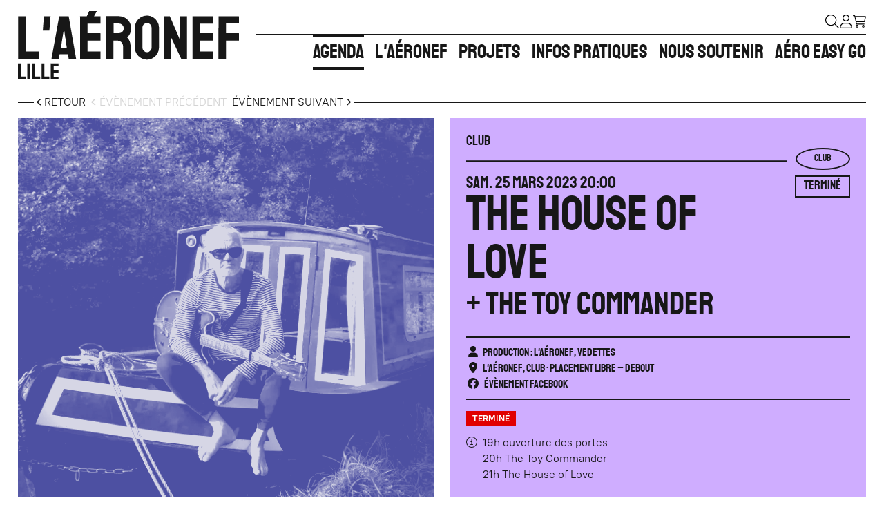

--- FILE ---
content_type: text/html; charset=UTF-8
request_url: https://aeronef.fr/agenda/thehouseoflove
body_size: 18013
content:
<!DOCTYPE html><html lang="fr" dir="ltr" data-current-route="entity.node.canonical" data-current-alias="/agenda/thehouseoflove" ><head><meta charset="utf-8" /><script>var _paq = _paq || [];(function(){var u=(("https:" == document.location.protocol) ? "https://matomo01.supersoniks.org/" : "http://matomo01.supersoniks.org/");_paq.push(["setSiteId", "1"]);_paq.push(["setTrackerUrl", u+"matomo.php"]);_paq.push(["setDoNotTrack", 1]);if (!window.matomo_search_results_active) {_paq.push(["trackPageView"]);}_paq.push(["setIgnoreClasses", ["no-tracking","colorbox"]]);_paq.push(["enableLinkTracking"]);var d=document,g=d.createElement("script"),s=d.getElementsByTagName("script")[0];g.type="text/javascript";g.defer=true;g.async=true;g.src=u+"matomo.js";s.parentNode.insertBefore(g,s);})();</script><link rel="manifest" href="/manifest.json" /><meta name="theme-color" content="#000000" /><meta name="title" content="THE HOUSE OF LOVE" /><meta name="description" content="The House of Love en concert à L&#039;Aéronef de Lille, le samedi 25 mars 2023. Toute la programmation et les évènements sur aeronef.fr
" /><meta name="image_src" content="https://aeronef.fr/sites/aeronef/files/styles/16x9_1920/public/2022-11/_mg_8435.jpg?h=6f8e2d4a&amp;itok=FbqUPImy" /><meta property="og:site_name" content="L&#039;aéronef" /><meta property="og:title" content="THE HOUSE OF LOVE | L&#039;aéronef" /><meta property="og:description" content="The House of Love en concert à L&#039;Aéronef de Lille, le samedi 25 mars 2023. Toute la programmation et les évènements sur aeronef.fr
" /><meta property="og:updated_time" content="2023-03-20T17:04:55+01:00" /><meta property="og:url" content="https://aeronef.fr/agenda/thehouseoflove" /><meta property="og:image" content="https://aeronef.fr/sites/aeronef/files/styles/16x9_1920/public/2022-11/_mg_8435.jpg?h=6f8e2d4a&amp;itok=FbqUPImy" /><meta property="og:image:type" content="image/jpeg" /><meta property="og:image:width" content="1920" /><meta property="og:image:height" content="1080" /><meta name="Generator" content="Drupal 11 (https://www.drupal.org)" /><meta name="MobileOptimized" content="width" /><meta name="HandheldFriendly" content="true" /><meta name="viewport" content="width=device-width, initial-scale=1.0" /><link rel="preload" href="https://billetterie.aeronef.fr/concorde/@customer" as="script" /><link rel="icon" href="/sites/aeronef/themes/aeronef/favicon.ico" type="image/vnd.microsoft.icon" /><link rel="alternate" hreflang="fr" href="https://aeronef.fr/agenda/thehouseoflove" /><link rel="canonical" href="https://aeronef.fr/agenda/thehouseoflove" /><link rel="shortlink" href="https://aeronef.fr/node/879" /><title>THE HOUSE OF LOVE | L&#039;aéronef</title><link rel="stylesheet" media="all" href="/sites/aeronef/files/css/css_M16iGvjfH1LBZ75EKjfoSSbE0375WubpCSREwLkTLrw.css?delta=0&amp;language=fr&amp;theme=aeronef&amp;include=eJxdykEKwzAMRNELGetIRcaTxlR2hMZOyO0L7aLQzV88viKOgU3UPbmGPkN9p9RYrpZ_ktfwVaxxR03ki4_SzDAnokH-4XvgxJiUrp54c6JLUSKdDRfl09yPugxvxUM0pw" /><link rel="stylesheet" media="all" href="/sites/aeronef/files/css/css_dl5twqRdBG7ad3XXIU62Jka5F8seRYhojVA9dHc_Smc.css?delta=1&amp;language=fr&amp;theme=aeronef&amp;include=eJxdykEKwzAMRNELGetIRcaTxlR2hMZOyO0L7aLQzV88viKOgU3UPbmGPkN9p9RYrpZ_ktfwVaxxR03ki4_SzDAnokH-4XvgxJiUrp54c6JLUSKdDRfl09yPugxvxUM0pw" /><script src="https://billetterie.aeronef.fr/concorde/@customer"></script></head><body class="mac chrome chrome131 desktop anonymous user-role-anonymous path-node page-node-type-evenement current-alias-agenda-thehouseoflove entity-is-published"><p class="skip-link-container"> <a href="#main-content" class="skip-link"> Aller au contenu principal </a></p><div id="ssks-alert-landing-zone" data-nosnippet></div> <sonic-tickets-app storeUrl="https://billetterie.aeronef.fr" token="eyJ0eXAiOiJKV1QiLCJhbGciOiJSUzI1NiJ9.eyJpc3MiOiJUb2tlbiBzaXRlIEwnYVx1MDBlOXJvbmVmIiwiYXVkIjoiTGUgQ01TIiwiaWF0IjoxNzQzNTgzNzM1LCJzdWIiOjAsImV4cCI6NDg5OTI2MDkzNX0.hOU7hr_mNSy1UI3twMyM3StLVugJCFOO_CybJs2INPngRgecyvpsB-ZlSnenguv10QpI06QXU3VaQ2FXSPATjBOzel9SI1MpFkTo0CrbZpeoz-wOYOUGMaZY91lOaMIfsUOrDyl_ORaNol8E50KHgc4dAJnb4b1gUKGeOq_GxnY" customRoutes="{&quot;agenda&quot;:&quot;\/agenda&quot;,&quot;cart&quot;:&quot;\/cart&quot;,&quot;checkout&quot;:&quot;\/cart#checkout&quot;,&quot;account&quot;:&quot;\/ticketing\/user\/account&quot;,&quot;event&quot;:&quot;\/ticketing\/event\/:slug&quot;,&quot;carpooling&quot;:&quot;\/trajets-disponibles-actuellement&quot;,&quot;subscription&quot;:&quot;\/infos-pratiques\/abonnements&quot;,&quot;giftcards&quot;:&quot;\/infos-pratiques\/carte-cadeau&quot;}"><div class="dialog-off-canvas-main-canvas" data-off-canvas-main-canvas><div data-offcanvas-area="page" class="contents" > <header class="site-header print:hidden" data-to-cssvar="height" ><div class="container-fluid "><div class="header-desktop " data-to-cssvar="height"> <button data-action-menu="toggle" class="btn-toggle-menu btn btn-link block lg:hidden -ml-[.40em]" aria-label="Menu"> <svg xmlns="http://www.w3.org/2000/svg" width="42" height="42" viewBox="0 0 256 256"><rect width="256" height="256" fill="none"></rect><line x1="40" y1="128" x2="216" y2="128" fill="none" stroke="currentColor" stroke-linecap="round" stroke-linejoin="round" stroke-width="12"></line><line x1="40" y1="64" x2="216" y2="64" fill="none" stroke="currentColor" stroke-linecap="round" stroke-linejoin="round" stroke-width="12"></line><line x1="40" y1="192" x2="216" y2="192" fill="none" stroke="currentColor" stroke-linecap="round" stroke-linejoin="round" stroke-width="12"></line></svg> </button><div class="logo-desktop"> <a href="/" class="logo-lien" aria-label="Accueil"> <svg xmlns="http://www.w3.org/2000/svg" viewBox="0 0 321.5 100" width="321.5" height="100" ><title>L'Aéronef</title><path d="M48 100c-.1 0-.2 0-.2-.2V76.6a.1.1 0 0 1 .2-.2h10.9l.1.2v3.8a.1.1 0 0 1-.1.1h-7v5.3h7a.1.1 0 0 1 .1.1v3.9a.1.1 0 0 1-.1.1h-7v6h7l.1.1v3.9a.1.1 0 0 1-.1.1Zm-13.5 0-.1-.2V76.6a.2.2 0 0 1 .2-.2h3.7a.2.2 0 0 1 .2.2v19.2h7a.2.2 0 0 1 .1.2v3.8a.2.2 0 0 1-.1.2ZM21 100l-.1-.2V76.6a.2.2 0 0 1 .2-.2H25a.2.2 0 0 1 .1.2v19.2h7a.2.2 0 0 1 .2.2v3.8a.2.2 0 0 1-.2.2Zm-7.4 0a.2.2 0 0 1-.1-.2V76.6a.1.1 0 0 1 .1-.2h3.8a.1.1 0 0 1 .2.2v23.2l-.1.2ZM.1 100l-.1-.2V76.6a.2.2 0 0 1 .2-.2H4a.2.2 0 0 1 .1.2v19.2h7a.2.2 0 0 1 .1.2v3.8a.2.2 0 0 1-.1.2Zm187.5-29Zm0 0Zm0 0a16.5 16.5 0 0 1-8.8-2.5 19 19 0 0 1-6.5-6.5 17.4 17.4 0 0 1-2.4-9l.1-28.6a17.5 17.5 0 0 1 2.4-9 18.3 18.3 0 0 1 6.4-6.4 16.8 16.8 0 0 1 8.8-2.5 16.7 16.7 0 0 1 8.9 2.5 18.4 18.4 0 0 1 6.3 6.4 17.3 17.3 0 0 1 2.4 9V53a17.7 17.7 0 0 1-2.3 9 18.6 18.6 0 0 1-6.4 6.6 16.6 16.6 0 0 1-8.9 2.5ZM183 19.4a7 7 0 0 0-2 5V53a7.2 7.2 0 0 0 2 5.1 6.3 6.3 0 0 0 4.7 2.1 6.2 6.2 0 0 0 4.8-2.2 7.2 7.2 0 0 0 2-5l-.1-28.5a7.2 7.2 0 0 0-1.9-5 6.2 6.2 0 0 0-4.8-2 6.3 6.3 0 0 0-4.7 2ZM128.4 70c-.2 0-.3-.1-.3-.4l.2-61.8a.3.3 0 0 1 .3-.4h18.2a17.5 17.5 0 0 1 9 2.4 18.2 18.2 0 0 1 6.5 6.4 17.1 17.1 0 0 1 2.4 9 17 17 0 0 1-1 6 18.4 18.4 0 0 1-2.3 4.5 15.5 15.5 0 0 1-2.5 2.8 18.4 18.4 0 0 1 4.9 12.6v18.5a.4.4 0 0 1-.4.4h-10.1c-.3 0-.4 0-.4-.3V51.2a7.8 7.8 0 0 0-2.3-5.6 7.5 7.5 0 0 0-5.6-2.4h-6v26.5c0 .3-.2.4-.4.4Zm10.7-37.7h7.7a7 7 0 0 0 5-2 6.7 6.7 0 0 0 2.1-5 6.6 6.6 0 0 0-2.1-5 7 7 0 0 0-5-2h-7.7ZM.6 70.1c-.3 0-.4-.1-.4-.4L.3 8a.4.4 0 0 1 .5-.5h10a.4.4 0 0 1 .4.5v51h18.4a.4.4 0 0 1 .5.5v10.2a.4.4 0 0 1-.5.4Zm291.5 0a.4.4 0 0 1-.5-.4l.2-61.8a.3.3 0 0 1 .4-.4H321c.3 0 .4.2.4.4V18a.3.3 0 0 1-.3.3h-18.5v14h18.5c.2 0 .3.1.3.4l.1 10.2c0 .2-.1.3-.4.3h-18.5v26.4a.4.4 0 0 1-.4.4Zm0 0Zm0 0Zm-38.2-.4V7.9a.3.3 0 0 1 .4-.4h28.9c.2 0 .3.2.3.5v10a.3.3 0 0 1-.3.4h-18.4v14h18.4a.3.3 0 0 1 .3.4l.1 10.2a.3.3 0 0 1-.3.3h-18.6V59h18.6c.2 0 .3.2.3.5v10.2a.3.3 0 0 1-.3.4h-29.1c-.2 0-.3-.1-.3-.4Zm-16.2.4-15.6-33 .6 32.3c0 .5-.3.7-.8.7h-9c-.5 0-.7-.2-.7-.6V8.3a.6.6 0 0 1 .6-.8h8.1L236.1 43l-.4-34.7c0-.5.2-.8.8-.8h8.9c.4 0 .5.3.5.8l.1 61.3c0 .3-.1.5-.4.5Zm-24.8 0Zm0 0Zm-122.2 0c-.3 0-.4-.1-.4-.4V7.9a.3.3 0 0 1 .4-.4h9.5l3.3-7.1a.4.4 0 0 1 .5-.4h10.2c.3 0 .4 0 .4.2a.3.3 0 0 1 0 .1l-3.9 7.2h9c.2 0 .3.2.3.5v10a.3.3 0 0 1-.4.4h-18.4v14h18.4a.3.3 0 0 1 .4.4V43a.3.3 0 0 1-.3.3h-18.5V59h18.5c.3 0 .4.2.4.5v10.3a.3.3 0 0 1-.4.3Zm-16.4 0c-.3 0-.4-.1-.5-.4l-1-6.6H60.6l-1 6.6c0 .3-.2.4-.5.4h-10c-.2 0-.3-.1-.3-.4L60 7.9a.4.4 0 0 1 .4-.4h13a.4.4 0 0 1 .5.4l10.7 61.8c0 .3 0 .4-.3.4Zm-7.8-41.9-4 25.3H71l-3.7-25.3-.5-3.3Zm-30.3 0 1.5-20.3a.4.4 0 0 1 .4-.4h9c.2 0 .3.1.3.3l-1.7 20.6a.2.2 0 0 1-.3.2h-8.8c-.3 0-.4 0-.4-.4Z" data-name="Union 4"/></svg> </a></div><div class="header-desktop-main-menu flex flex-col justify-end lg:mb-[1vw]"><div class="header-desktop-preheader mb-2"><div class="header-toolbar flex flex-wrap items-center gap-3"> <a href="/recherche" class="toolbar-item hidden lg:inline" aria-label="Rechercher" > <svg class="d-inline-flex w-8 h-8 lg:w-5 lg:h-5" xmlns="http://www.w3.org/2000/svg" viewBox="0 0 512 512"><path d="M507.3 484.7l-141.5-141.5C397 306.8 415.1 259.7 415.1 208c0-114.9-93.13-208-208-208S-.0002 93.13-.0002 208S93.12 416 207.1 416c51.68 0 98.85-18.96 135.2-50.15l141.5 141.5C487.8 510.4 491.9 512 496 512s8.188-1.562 11.31-4.688C513.6 501.1 513.6 490.9 507.3 484.7zM208 384C110.1 384 32 305 32 208S110.1 32 208 32S384 110.1 384 208S305 384 208 384z"/></svg> </a> <a href="https://aeronef.fr/ticketing/user/account" class="toolbar-item hidden lg:inline " aria-label="Mon compte" title="Mon compte" > <span class="lb_link-btn-user-icon"> <svg class="d-inline-flex w-8 h-8 lg:w-5 lg:h-5" xmlns="http://www.w3.org/2000/svg" viewBox="0 0 448 512"><path d="M224 256c70.7 0 128-57.31 128-128s-57.3-128-128-128C153.3 0 96 57.31 96 128S153.3 256 224 256zM224 32c52.94 0 96 43.06 96 96c0 52.93-43.06 96-96 96S128 180.9 128 128C128 75.06 171.1 32 224 32zM274.7 304H173.3C77.61 304 0 381.6 0 477.3c0 19.14 15.52 34.67 34.66 34.67h378.7C432.5 512 448 496.5 448 477.3C448 381.6 370.4 304 274.7 304zM413.3 480H34.66C33.2 480 32 478.8 32 477.3C32 399.4 95.4 336 173.3 336h101.3C352.6 336 416 399.4 416 477.3C416 478.8 414.8 480 413.3 480z"/></svg> </span> </a ><div class="lb_link-btn-cart_wrapper "> <a href="https://aeronef.fr/cart" class="toolbar-item lb_link-btn-cart" aria-label="Mon Panier" title="Mon Panier" > <span class=" lb_link-btn-cart-icon" > <sonic-cart-icon style="display:inline-block !important"> <span slot="icon"> <svg class="d-inline-flex w-8 h-8 lg:w-5 lg:h-5" xmlns="http://www.w3.org/2000/svg" viewBox="0 0 576 512"><path d="M80 0C87.47 0 93.95 5.17 95.6 12.45L100 32H541.8C562.1 32 578.3 52.25 572.6 72.66L518.6 264.7C514.7 278.5 502.1 288 487.8 288H158.2L172.8 352H496C504.8 352 512 359.2 512 368C512 376.8 504.8 384 496 384H160C152.5 384 146.1 378.8 144.4 371.5L67.23 32H16C7.164 32 0 24.84 0 16C0 7.164 7.164 0 16 0H80zM107.3 64L150.1 256H487.8L541.8 64H107.3zM128 456C128 425.1 153.1 400 184 400C214.9 400 240 425.1 240 456C240 486.9 214.9 512 184 512C153.1 512 128 486.9 128 456zM184 480C197.3 480 208 469.3 208 456C208 442.7 197.3 432 184 432C170.7 432 160 442.7 160 456C160 469.3 170.7 480 184 480zM512 456C512 486.9 486.9 512 456 512C425.1 512 400 486.9 400 456C400 425.1 425.1 400 456 400C486.9 400 512 425.1 512 456zM456 432C442.7 432 432 442.7 432 456C432 469.3 442.7 480 456 480C469.3 480 480 469.3 480 456C480 442.7 469.3 432 456 432z"/></svg> </span> </sonic-cart-icon> </span> </a></div></div></div> <nav class="menu-main" aria-label="principal" ><ul class="list-unstyled ul-menu-main"><li class="active-trail" data-node-type="page" data-menu-id="main" > <a href="/agenda" class="menu-main-lien menu-main-agenda" data-menu-item="menu-agenda" data-title="Agenda" target="_self" data-drupal-link-system-path="node/268"> <span class="menu-item-text" data-nosnippet> Agenda </span> </a></li><li data-node-type="page" data-menu-id="main" > <a href="/laeronef" class="menu-main-lien menu-main-laéronef" data-menu-item="menu-laéronef" data-title="L&#039;aéronef" target="_self" data-drupal-link-system-path="node/352"> <span class="menu-item-text" data-nosnippet> L'aéronef </span> </a></li><li data-node-type="page" data-menu-id="main" > <a href="/nos-projets" class="menu-main-lien menu-main-projets" data-menu-item="menu-projets" data-title="Projets" target="_self" data-drupal-link-system-path="node/336"> <span class="menu-item-text" data-nosnippet> Projets </span> </a></li><li data-node-type="article" data-menu-id="main" > <a href="/infos-pratiques" class="menu-main-lien menu-main-infos-pratiques" data-menu-item="menu-infos-pratiques" data-title="Infos pratiques" target="_self" data-drupal-link-system-path="node/274"> <span class="menu-item-text" data-nosnippet> Infos pratiques </span> </a></li><li data-node-type="page" data-menu-id="main" > <a href="/nous-soutenir" class="menu-main-lien menu-main-nous-soutenir" data-menu-item="menu-nous-soutenir" data-title="Nous soutenir" target="_self" data-drupal-link-system-path="node/3710"> <span class="menu-item-text" data-nosnippet> Nous soutenir </span> </a></li><li data-node-type="rubrique" data-menu-id="main" > <a href="/aeroeasygo" class="menu-main-lien menu-main-aéro-easy-go" data-menu-item="menu-aéro-easy-go" data-title="Aéro Easy Go" target="_self" data-drupal-link-system-path="node/358"> <span class="menu-item-text" data-nosnippet> Aéro Easy Go </span> </a></li></ul> </nav><div class="border-0 border-b border-solid border-primary header-bottom-border"></div></div><div id="block-aeronef-blocvide-2" class="block block-block-content block-block-content7bce96d3-269a-473b-b736-c46662f69f91"></div></div></div></header><div class="main-content-container"><div class="container-fluid print:hidden "><div><div data-drupal-messages-fallback class="hidden"></div></div></div> <main id="main-content"><div><div id="block-aeronef-content" class="block block-system block-system-main-block"> <article data-history-node-id="879" class="node node--type-evenement view--full node--type-evenement-full node--view-mode-full" data-context=organisateur-exterieur><div class="container-fluid"><div class=" border-0 border-t border-dark border-solid relative mt-4 block w-full "><div class="-translate-y-3 flex flex-wrap gap-4"> <a href="/agenda" class="bg-white uppercase font-medium no-underline text-condensed l-hover pr-1 lg:pl-1 lg:ml-6" aria-label="Précédent" ><span class=""><i class="fa-solid fa-chevron-left fa-xs mr-1"></i></span><span class="">Retour</span></a><div class="entity-pager-container hidden lg:flex flex-wrap gap-3" data-style="" style="" > <a class="entity-pager-item entity-pager-item-prev text-gray-300 pointer-events-none uppercase font-medium no-underline text-condensed bg-white px-1 l-hover " aria-label=&quot;Évènement précédent&quot; data-entity-pager="prev_link" data-disable-class=text-gray-300|pointer-events-none > <i class="fa-solid fa-chevron-left fa-xs"></i> <span class="entity-pager-item-text" data-entity-pager-title=> Évènement précédent </span> </a> <a class="entity-pager-item entity-pager-item-next text-gray-300 pointer-events-none uppercase font-medium no-underline text-condensed bg-white px-1 l-hover " aria-label=&quot;Évènement suivant&quot; data-entity-pager="next_link" data-disable-class=text-gray-300|pointer-events-none > <span class="entity-pager-item-text" data-entity-pager-title=> Évènement suivant </span> <i class="fa-solid fa-chevron-right fa-xs"></i> </a></div></div></div><div class="entity-pager-sticky-bottom-container uppercase font-bold text-xl lg:hidden bg-dark" data-style="sticky-bottom" style=" --ssks-pager-bg:var(--bs-dark); --ssks-pager-color:var(--bs-white); --ssks-pager-shadow:none; " > <a class="entity-pager-sticky-bottom-item entity-pager-sticky-bottom-item-prev disabled node-nav-item " aria-label=&quot;Précédent&quot; data-entity-pager="prev_link" data-disable-class=disabled > <i class="fa-solid fa-chevron-left fa-xs"></i> <span class="entity-pager-sticky-bottom-item-text" data-entity-pager-title=> Précédent </span> </a> <a class="entity-pager-sticky-bottom-item entity-pager-sticky-bottom-item-next disabled node-nav-item " aria-label=&quot;Suivant&quot; data-entity-pager="next_link" data-disable-class=disabled > <span class="entity-pager-sticky-bottom-item-text" data-entity-pager-title=> Suivant </span> <i class="fa-solid fa-chevron-right fa-xs"></i> </a></div><style>:where(.entity-pager-sticky-bottom-container) {
display: flex;
}.entity-pager-sticky-bottom-container {
position: fixed;
bottom: 0;
left: 0;
right: 0;
flex-wrap: wrap;
justify-content: space-between;
gap: var(--ssks-pager-gap, .25rem 1rem);
line-height: 1;
padding: var(--ssks-pager-padding, .75rem 1rem);
background-color: var(--ssks-pager-bg, var(--sc-base-100, #f5f5f5));
border-radius : var(--ssks-pager-border-radius, var(--sc-rounded-md, 0) var(--sc-rounded-md, 0) 0 0);
box-shadow: var(--ssks-pager-shadow,
0 -10px 15px -3px rgb(0 0 0 / 0.1), 0 -4px 6px -4px rgb(0 0 0 / 0.1));
color: var(--ssks-pager-color, var(--sc-base-content, inherit));
z-index: var(--ssks-pager-index, 5);
}a {
color:inherit;
}
.entity-pager-sticky-bottom-item {
text-decoration: none;
}.entity-pager-sticky-bottom-item:hover {
color: var(--ssks-pager-hover-color, var(--sc-base-primary));
}</style><script>
(function ssksPagerSetPaddingBody(){
var siteStickyPagger = document.querySelector('.entity-pager-sticky-bottom-container');
var ssksStickyPagerHeight = 0;
var siteContainer = document.querySelector('.dialog-off-canvas-main-canvas') || document.body;
function setPaddingBody() {
if (ssksStickyPagerHeight === siteStickyPagger.offsetHeight) return;
ssksStickyPagerHeight = siteStickyPagger.offsetHeight;
siteContainer.style.paddingBottom = `${ssksStickyPagerHeight}px`;
}
// set padding on init
setPaddingBody();
// set padding on resize
window.onresize = setPaddingBody;
})();
</script><style>
.entity-pager-sticky-bottom-item.disabled {
opacity: var(--ssks-pager-disabled-opacity, .3);;
pointer-events: none;
}
</style><div class="grid grid-cols-1 lg:grid-cols-2 lg:gap-6 mb-6"><div><div data-field-name="field_illustration" class=" show-credits full--illustration-container evenement-full--illustration-container img-placeholder-bg"> <figure class="contents "> <picture data-js-img-ratio="1x1" class=" picture-ratio-1x1" > <source data-webp-fallback srcset=" [data-uri]
" data-srcset="/sites/aeronef/files/styles/1x1_360/public/2022-11/_mg_8435.jpg.webp?h=6f8e2d4a&itok=gTe8SdgG 360w,/sites/aeronef/files/styles/1x1_640/public/2022-11/_mg_8435.jpg.webp?h=6f8e2d4a&itok=vTm8I9_n 640w,/sites/aeronef/files/styles/1x1_1000/public/2022-11/_mg_8435.jpg.webp?h=6f8e2d4a&itok=OPf3f3lJ 1000w,/sites/aeronef/files/styles/1x1_1920/public/2022-11/_mg_8435.jpg.webp?h=6f8e2d4a&itok=NtpBvO29 1920w" type="image/webp"> <img src="[data-uri]
" width="640" height="640" aria-hidden loading="lazy" data-sizes="auto" class="lazyload w-100 w-full img-fluid " alt="" style="" /> </picture> <picture data-js-img-ratio="4x3" class=" picture-ratio-4x3" > <source data-webp-fallback srcset=" [data-uri]" data-srcset="/sites/aeronef/files/styles/4x3_360/public/2022-11/_mg_8435.jpg.webp?h=6f8e2d4a&itok=qPRB_g_Z 360w,/sites/aeronef/files/styles/4x3_640/public/2022-11/_mg_8435.jpg.webp?h=6f8e2d4a&itok=O0M17wD1 640w,/sites/aeronef/files/styles/4x3_1000/public/2022-11/_mg_8435.jpg.webp?h=6f8e2d4a&itok=TLk7H6Ng 1000w,/sites/aeronef/files/styles/4x3_1920/public/2022-11/_mg_8435.jpg.webp?h=6f8e2d4a&itok=sAXAokLC 1920w" type="image/webp"> <img src="[data-uri]" width="640" height="480" aria-hidden loading="lazy" data-sizes="auto" class="lazyload w-100 w-full img-fluid " alt="" style="" /> </picture> <noscript> <img src="/sites/aeronef/files/styles/auto_1920/public/2022-11/_mg_8435.jpg?itok=iWMPRjBV" alt="" style="" /> </noscript> </figure></div></div><div class="bg-context text-primary p-5 lg:p-6 relative row-start-1 lg:row-start-auto flex flex-col "><div class="font-display uppercase text-lg lg:text-xl"><div class="inline-flex gap-2 flex-wrap font-display full--evt-labels" > <span class="" data-first-level=true data-term-id="60" data-term-name="club"> CLUB </span></div><div class=" border-primary flex flex-wrap items-center mb-2 "> <span class="border-solid border-b border-0 flex-grow -translate-y-1/2 transform mt-2"></span><div class="pl-3 bg-context ml-auto"><div class=" inline-flex gap-2 items-center justify-center full--evt-categories" > <span class="border border-solid border-primary text-primary bg-context rounded-[50%] inline-flex items-center justify-center py-2 min-w-[5rem] max-w-[7rem] px-4 uppercase font-display text-center text-sm md:text-normal leading-none lg:leading-none md:leading-none" data-first-level=true data-term-id="33" data-term-name="club"> Club </span></div></div></div></div><div class="mb-6 grid gap-3 grid-cols-1 lg:grid-cols-[minMax(0,_1fr),_auto] items-start"><div><div class="uppercase text-lg lg:text-2xl font-display evt-date full--evt-date date-to-has-different-month date-to-has-different-year" data-search="samedi 25 mars " data-day-name="Samedi" data-day-name-short="Sam." data-day="25" data-month="Mars" data-month-short="Mars" data-year="2023" > <span class="evt-date-item evt-date-from"> <span class="evt-date-from-day-name evt-date-day-name">Sam.</span> <span class="evt-date-from-day evt-date-day">25</span> <span class="evt-date-from-month evt-date-month">Mars</span> <span class="evt-date-from-day-year evt-date-year">2023</span> <span class="evt-date-from-hour evt-date-hour"> 20:00</span> </span></div><h1 class="mb-0 text-4xl lg:text-5xl xl:text-7xl leading-none lg:leading-none xl:leading-none "> <span class=" "> THE HOUSE OF LOVE </span></h1><div class="text-2xl lg:text-4xl xl:text-5xl leading-none lg:leading-none xl:leading-none font-display"> + THE TOY COMMANDER</div></div><div class="flex gap-1 lg:flex-col flex-wrap --evt-status-container--" > <span data-ssks-gtranslate-glossary class="uppercase font-display font-light leading-none text-lg border border-solid border-primary bg-transparent text-primary whitespace-normal badge bg-danger badge-danger --evt-status-is-past whitespace-normal text-wrap" > Terminé </span></div></div><div class=" py-3 border-0 border-t border-solid border-primary leading-tight grid grid-cols-1 gap-1"><div class="full--evt-producers inline-flex font-display"> <span> <i class="fa-solid fa-user fa-fw mr-1"></i> </span> <span> Production : L&#039;Aéronef, VEDETTES </span></div><div class="evt-location inline-flex font-display"> <span> <i class="fa-solid fa-location-dot fa-fw mr-1"></i> </span> <span class="evt-location-text "> <span class="evt-location-location notranslate">L'Aéronef</span><span class="notranslate ">, </span><span class="evt-location-room notranslate">Club</span> • Placement libre – Debout </span></div><div class="full--evt-facebook-link inline-flex font-display "> <a href="https://www.facebook.com/events/741346224074089/" class=" no-underline " target="_blank"> <span><i class="fab fa-facebook fa-fw mr-1"></i></span> <span class="">Évènement Facebook</span> </a></div></div><div id="lb_sessions_container_879" class="border-t border-0 border-solid border-current" role="list"><div class="lb_session-selection empty:hidden lb_session-display-unique"><div class="text-lg mb-3 flex gap-1 session----evt-status-container--" ><span data-ssks-gtranslate-glossary class=" badge bg-danger text-white uppercase session----evt-status-is-past whitespace-normal text-wrap" > Terminé </span></div><span class=" mb-4 flex "><span class="me-2 mr-2"><i class="fal fa-info-circle"></i></span><span> 19h ouverture des portes<br />20h The Toy Commander<br />21h The House of Love<br></span></span><sonic-buy-event-block fetch id="485" size="md"></sonic-buy-event-block></div></div><div class="mt-auto border-0 border-t border-solid border-primary pt-3"> <a href="/infos-pratiques/abonnements" class="l-hover items-center text-lg no-underline hover:text-current"> <i class="fa-light fa-ticket"></i> <span class="font-display">Abonnements</span> </a></div></div></div><div class="grid grid-cols-1 lg:grid-cols-2 gap-6 mb-6"><div></div></div><div class=" embed-container"> <article class="embed-item-container grid lg:grid-flow-col auto-cols-fr gap-6 border-0 border-t border-solid py-6 "><div class="embed-bloc-content flex flex-col"><div class="embed-header mb-10"><h2 class="node-embed-title uppercase text-4xl lg:text-6xl font-light "><span>THE HOUSE OF LOVE</span><span class="inline-flex align-top text-xl lg:text-3xl node-embed-artiste-tags "><span>UK</span></span></h2><div class="node-embed-subtitle text-xl">Indie Pop</div></div><div class="field--name-field-editorial"><div class="paragraph paragraph--type--p-texte paragraph--view-mode--default" ><div class="p-content p-texte-content"><div class="text-formatted field field--name-field-texte field--type-text-long"><p><span><span><span><span><span><span><span><span><span>Retour de <strong>THE HOUSE OF LOVE</strong> avec l’album <em>A State Of Grace</em> (Sept 2022) &amp; une tournée qui fait halte à L’Aéronef&nbsp;!</span></span></span></span></span></span></span></span></span></p><p><span><span><span><span><span><span><span><em><span>A State Of Grace</span></em><span>&nbsp;: «&nbsp;<em>It is the best set of songs I have written for years and the pandemic ironically gave me the time and space to develop and arrange the songs</em>&nbsp;», précise Guy Chadwick. Où l’on passe du grungy <em>Clouds</em>, au groove atmosphérique <em>de Sweet Loser</em>, à l’imparable balade <em>In My Mind </em>jusqu’au grand final folk<em> Just One More Song</em>… Où s’entremêlent pour la première fois des arrangements de pedal steel, banjo, violon et harpe à ce son de guitare reconnaissable entre tous&nbsp;! <span>Où l’on repère immanquablement les retrouvailles avec Warne Livesey au mixage (le mix de <em>Babe Rainbow</em>, c’était lui déjà&nbsp;; vu aussi auprès de The The, Midnight Oil, Mark Ollis...). Autour de </span>Chadwick aujourd’hui<span>, les musiciens réunis pour le </span><em>30th Anniversary tour</em><span> aux U.S : Keith Osborne (guitare), Hugo Degenhardt (batterie) et Harry Osborne (basse). Ecrit et enregistré entre deux confinements, ce nouvel opus suit de près l’incroyable coffret (8 CDs) <em>Burn Down The World</em>, collection d’enregistrements parus/secrets/live de la période Fontana Records au début des 90’s, «&nbsp;<em>a rollercoaster ride which took House Of Love from indie darlings to mainstream globetrotters</em>&nbsp;», véritable malle aux trésors pour patienter jusqu’au printemps&nbsp;!</span></span></span></span></span></span></span></span></span></p><p>&nbsp;</p><p><span><span><span><span><span><span><span><span><span>Alb. <em>A State of Grace</em> (Sept. 2022 / Cherry Red)</span></span></span></span></span></span></span></span></span></p></div></div></div></div><div class="border-0 border-t border-solid pt-3 flex mt-auto"><div class=" min-w-[7rem] "><div class="font-display text-2xl">Vidéo de l'artiste</div><div class="mt-6 "><a data-glightbox data-gallery class="artiste-video-lien" aria-label="vidéo de l'artiste" href="https://www.youtube.com/watch?v=gwEAOe2lON0&amp;list=OLAK5uy_kluObYQLr5tWv9a7dd-vIy6mYVVP2HVZ8&amp;index=4"><span><i class="fa-regular fa-play-circle text-4xl"></i></span></a></div></div><div class="bg-black w-[var(--border-width)] mx-4"></div><div class="flex-grow" ><div class="font-display text-2xl">Suivre l'artiste</div><div class="liste-reseaux-sociaux mt-6 text-4xl flex flex-wrap gap-4 items-center"> <a href="https://www.facebook.com/TheHouseOfLoveOFFICIAL" aria-label="facebook" class="no-underline leading-none flex bump-icone-hover" target="_blank" title="" > <i class="fa-brands fa-facebook "></i> </a> <a href="http://www.thehouseoflove.co.uk/" aria-label="thehouseoflove" class="no-underline leading-none flex bump-icone-hover" target="_blank" title="" > <i class="fas fa-globe "></i> </a></div></div></div></div></article> <article class="embed-item-container grid lg:grid-flow-col auto-cols-fr gap-6 border-0 border-t border-solid py-6 "><div><div	class="embed-illustration"><div data-field-name="field_illustration" class=" affiche-img-ratio-16x9 embed--illustration-container artiste-embed--illustration-container img-placeholder-bg"> <figure class="contents "> <picture data-js-img-ratio="auto" class=" picture-ratio-auto" > <source data-webp-fallback srcset=" /sites/aeronef/files/styles/auto_32/public/2023-03/_EGO7913.jpg?itok=BaXi30Dc" data-srcset="/sites/aeronef/files/styles/auto_360/public/2023-03/_EGO7913.jpg.webp?itok=4TE1uwRL 360w,/sites/aeronef/files/styles/auto_640/public/2023-03/_EGO7913.jpg.webp?itok=rpLdKp5d 640w,/sites/aeronef/files/styles/auto_1000/public/2023-03/_EGO7913.jpg.webp?itok=TBlo4Gbd 1000w,/sites/aeronef/files/styles/auto_1920/public/2023-03/_EGO7913.jpg.webp?itok=rJXgFMcs 1920w" type="image/webp"> <img src="/sites/aeronef/files/styles/auto_32/public/2023-03/_EGO7913.jpg?itok=BaXi30Dc" width="8117" height="5411" aria-hidden loading="lazy" data-sizes="auto" class="lazyload w-100 w-full img-fluid " alt="" style="" /> </picture> <picture data-js-img-ratio="1x1" class=" picture-ratio-1x1" > <source data-webp-fallback srcset=" [data-uri]
" data-srcset="/sites/aeronef/files/styles/1x1_360/public/2023-03/_EGO7913.jpg.webp?h=4d8bd73c&itok=5Gw2uy7Z 360w,/sites/aeronef/files/styles/1x1_640/public/2023-03/_EGO7913.jpg.webp?h=4d8bd73c&itok=-Pw8eJ-2 640w,/sites/aeronef/files/styles/1x1_1000/public/2023-03/_EGO7913.jpg.webp?h=4d8bd73c&itok=uUJytehs 1000w,/sites/aeronef/files/styles/1x1_1920/public/2023-03/_EGO7913.jpg.webp?h=4d8bd73c&itok=_ZJ_Z2_0 1920w" type="image/webp"> <img src="[data-uri]
" width="640" height="640" aria-hidden loading="lazy" data-sizes="auto" class="lazyload w-100 w-full img-fluid " alt="" style="" /> </picture> <picture data-js-img-ratio="3x2" class=" picture-ratio-3x2" > <source data-webp-fallback srcset=" [data-uri]
" data-srcset="/sites/aeronef/files/styles/3x2_360/public/2023-03/_EGO7913.jpg.webp?h=4d8bd73c&itok=xwMlBxM0 360w,/sites/aeronef/files/styles/3x2_640/public/2023-03/_EGO7913.jpg.webp?h=4d8bd73c&itok=H2D63reW 640w,/sites/aeronef/files/styles/3x2_1000/public/2023-03/_EGO7913.jpg.webp?h=4d8bd73c&itok=PORdD48P 1000w,/sites/aeronef/files/styles/3x2_1920/public/2023-03/_EGO7913.jpg.webp?h=4d8bd73c&itok=k_VVwEFq 1920w" type="image/webp"> <img src="[data-uri]
" width="640" height="427" aria-hidden loading="lazy" data-sizes="auto" class="lazyload w-100 w-full img-fluid " alt="" style="" /> </picture> <picture data-js-img-ratio="4x3" class=" picture-ratio-4x3" > <source data-webp-fallback srcset=" [data-uri]" data-srcset="/sites/aeronef/files/styles/4x3_360/public/2023-03/_EGO7913.jpg.webp?h=4d8bd73c&itok=BOQPppZZ 360w,/sites/aeronef/files/styles/4x3_640/public/2023-03/_EGO7913.jpg.webp?h=4d8bd73c&itok=0W0hxdHy 640w,/sites/aeronef/files/styles/4x3_1000/public/2023-03/_EGO7913.jpg.webp?h=4d8bd73c&itok=Sc7897lf 1000w,/sites/aeronef/files/styles/4x3_1920/public/2023-03/_EGO7913.jpg.webp?h=4d8bd73c&itok=OHlVSdo6 1920w" type="image/webp"> <img src="[data-uri]" width="640" height="480" aria-hidden loading="lazy" data-sizes="auto" class="lazyload w-100 w-full img-fluid " alt="" style="" /> </picture> <picture data-js-img-ratio="11x4" class=" picture-ratio-11x4" > <source data-webp-fallback srcset=" [data-uri]" data-srcset="/sites/aeronef/files/styles/11x4_360/public/2023-03/_EGO7913.jpg.webp?h=4d8bd73c&itok=xK-P8LVQ 360w,/sites/aeronef/files/styles/11x4_640/public/2023-03/_EGO7913.jpg.webp?h=4d8bd73c&itok=EOmf5ys2 640w,/sites/aeronef/files/styles/11x4_1000/public/2023-03/_EGO7913.jpg.webp?h=4d8bd73c&itok=RfM3rplL 1000w,/sites/aeronef/files/styles/11x4_1920/public/2023-03/_EGO7913.jpg.webp?h=4d8bd73c&itok=SSYl-z03 1920w" type="image/webp"> <img src="[data-uri]" width="640" height="233" aria-hidden loading="lazy" data-sizes="auto" class="lazyload w-100 w-full img-fluid " alt="" style="" /> </picture> <picture data-js-img-ratio="16x9" class=" picture-ratio-16x9" > <source data-webp-fallback srcset=" [data-uri]" data-srcset="/sites/aeronef/files/styles/16x9_360/public/2023-03/_EGO7913.jpg.webp?h=4d8bd73c&itok=gQsmifbF 360w,/sites/aeronef/files/styles/16x9_640/public/2023-03/_EGO7913.jpg.webp?h=4d8bd73c&itok=64RUu98D 640w,/sites/aeronef/files/styles/16x9_1000/public/2023-03/_EGO7913.jpg.webp?h=4d8bd73c&itok=10lj5-rZ 1000w,/sites/aeronef/files/styles/16x9_1920/public/2023-03/_EGO7913.jpg.webp?h=4d8bd73c&itok=wRX_GeNY 1920w" type="image/webp"> <img src="[data-uri]" width="640" height="360" aria-hidden loading="lazy" data-sizes="auto" class="lazyload w-100 w-full img-fluid " alt="" style="" /> </picture> <picture data-js-img-ratio="a4" class=" picture-ratio-a4" > <source data-webp-fallback srcset=" [data-uri]" data-srcset="/sites/aeronef/files/styles/a4_360/public/2023-03/_EGO7913.jpg.webp?h=4d8bd73c&itok=EtyJmoOt 360w,/sites/aeronef/files/styles/a4_640/public/2023-03/_EGO7913.jpg.webp?h=4d8bd73c&itok=5sCpZM_6 640w,/sites/aeronef/files/styles/a4_1000/public/2023-03/_EGO7913.jpg.webp?h=4d8bd73c&itok=LU3iiaoz 1000w" type="image/webp"> <img src="[data-uri]" width="640" height="905" aria-hidden loading="lazy" data-sizes="auto" class="lazyload w-100 w-full img-fluid " alt="" style="" /> </picture> <noscript> <img src="/sites/aeronef/files/styles/auto_1920/public/2023-03/_EGO7913.jpg?itok=rJXgFMcs" alt="" style="" /> </noscript> </figure></div></div></div><div class="embed-bloc-content flex flex-col"><div class="embed-header mb-10"><h2 class="node-embed-title uppercase text-4xl lg:text-6xl font-light "><span>THE TOY COMMANDER</span><span class="inline-flex align-top text-xl lg:text-3xl node-embed-artiste-tags "><span>FR</span></span></h2><div class="node-embed-subtitle text-xl">Indie-pop</div></div><div class="field--name-field-editorial"><div class="paragraph paragraph--type--p-texte paragraph--view-mode--default" ><div class="p-content p-texte-content"><div class="text-formatted field field--name-field-texte field--type-text-long"><p>The Toy Commander est un projet plein de surprises, à géométrie variable (quatuor ou solo). Emmené par JC Caron, songwriter aux influences aussi diverses que Blur, Elliott Smith ou les Pixies, The Toy Commander joue à l’indie-pop avec la même innocence qu’un enfant avec ses jouets. Un dinosaure dans une main qui batifole avec une tortue ninja dans l’autre, jusque-là tout va bien.</p></div></div></div></div><div class="border-0 border-t border-solid pt-3 flex mt-auto"><div class=" min-w-[7rem] "><div class="font-display text-2xl">Vidéo de l'artiste</div><div class="mt-6 "><a data-glightbox data-gallery class="artiste-video-lien" aria-label="vidéo de l'artiste" href="https://www.youtube.com/watch?v=-ZDz2UC8R_c"><span><i class="fa-regular fa-play-circle text-4xl"></i></span></a></div></div><div class="bg-black w-[var(--border-width)] mx-4"></div><div class="flex-grow" ><div class="font-display text-2xl">Suivre l'artiste</div><div class="liste-reseaux-sociaux mt-6 text-4xl flex flex-wrap gap-4 items-center"> <a href="https://www.facebook.com/thetoycommander/?locale=fr_FR" aria-label="Facebook" class="no-underline leading-none flex bump-icone-hover" target="_blank" title="Facebook" > <i class="fa-brands fa-facebook "></i> </a></div></div></div></div></article></div><div class="evt--reco-container relative my-8 last:mb-0" ><h2 class=" font-bold pt-6 mb-6 uppercase border-t border-0 border-solid "> Vous aimerez aussi…</h2><div class="views-results views-results--agenda"><div class="agenda--item-container h-full"> <a class="agenda--item no-underline" href="/agenda/yolandebashing26" data-search data-context=club ><div class="agenda--item-inner grid lg:grid-cols-1 lg:grid-rows-[auto_minMax(0,1fr)] grid-cols-[minMax(0,1fr)_minMax(0,2fr)] "><div class="agenda--cell-illustration item-illustration relative "><div class="agenda--item-filters absolute z-20 right-3 top-3 inline-flex gap-2 items-center justify-center agenda--evt-categories" > <span class="border border-solid border-primary text-primary bg-context rounded-[50%] inline-flex items-center justify-center py-2 min-w-[5rem] max-w-[7rem] px-4 uppercase font-display text-center text-sm md:text-normal leading-none lg:leading-none md:leading-none" data-first-level=true data-term-id="33" data-term-name="club"> Club </span></div><div data-field-name="field_illustration" class=" agenda--illustration-container evenement-agenda--illustration-container img-placeholder-bg"> <figure class="contents "> <picture data-js-img-ratio="4x3" class=" picture-ratio-4x3" > <source data-webp-fallback srcset=" [data-uri]" data-srcset="/sites/aeronef/files/styles/4x3_360/public/2025-11/photo_press_02_c_florimond_copie.jpg.webp?h=82f92a78&itok=0HWLTswN 360w,/sites/aeronef/files/styles/4x3_640/public/2025-11/photo_press_02_c_florimond_copie.jpg.webp?h=82f92a78&itok=z4-h-XGi 640w,/sites/aeronef/files/styles/4x3_1000/public/2025-11/photo_press_02_c_florimond_copie.jpg.webp?h=82f92a78&itok=FJQ2otqH 1000w,/sites/aeronef/files/styles/4x3_1920/public/2025-11/photo_press_02_c_florimond_copie.jpg.webp?h=82f92a78&itok=W5zfTstS 1920w" type="image/webp"> <img src="[data-uri]" width="640" height="480" aria-hidden loading="lazy" data-sizes="auto" class="lazyload w-100 w-full img-fluid " alt="" style="" /> </picture> <picture data-js-img-ratio="a4" class=" picture-ratio-a4" > <source data-webp-fallback srcset=" [data-uri]" data-srcset="/sites/aeronef/files/styles/a4_360/public/2025-11/photo_press_02_c_florimond_copie.jpg.webp?h=82f92a78&itok=l3sKcFJQ 360w,/sites/aeronef/files/styles/a4_640/public/2025-11/photo_press_02_c_florimond_copie.jpg.webp?h=82f92a78&itok=np9rFSPj 640w,/sites/aeronef/files/styles/a4_1000/public/2025-11/photo_press_02_c_florimond_copie.jpg.webp?h=82f92a78&itok=evPWa0kr 1000w" type="image/webp"> <img src="[data-uri]" width="640" height="905" aria-hidden loading="lazy" data-sizes="auto" class="lazyload w-100 w-full img-fluid " alt="" style="" /> </picture> <noscript> <img src="/sites/aeronef/files/styles/auto_1920/public/2025-11/photo_press_02_c_florimond_copie.jpg?itok=fjdsDHJ1" alt="" style="" /> </noscript> </figure></div></div><div class="agenda--text-container"><div class="agenda--text w-full text-primary flex flex-col bg-context p-5 lg:p-6 "><div class="mb-8 "><div class="agenda--taxos mb-2"></div><div class=" evt-date agenda--evt-date date-to-has-different-month date-to-has-different-year" data-search="samedi 24 janvier " data-day-name="Samedi" data-day-name-short="Sam." data-day="24" data-month="Janvier" data-month-short="Janv." data-year="2026" > <span class="evt-date-item evt-date-from"> <span class="evt-date-from-day-name evt-date-day-name">Sam.</span> <span class="evt-date-from-day evt-date-day">24</span> <span class="evt-date-from-month evt-date-month">Janv.</span> <span class="evt-date-from-day-year evt-date-year">2026</span> <span class="evt-date-from-hour evt-date-hour"> 20:00</span> </span></div><div class="agenda--title font-bold mb-0 text-3xl lg:text-4xl leading-[.9em] lg:leading-[.9em] "> <span class=" font-display uppercase font-light "> YOLANDE BASHING + JASMINE NOT JAFAR + MARIE KLOCK + LEO HARDT </span></div></div><div class="mt-auto flex "><div class="agenda--item-status-container"> <span class="badge uppercase font-display font-light leading-none text-sm lg:text-lg lg:leading-none border border-solid border-primary bg-transparent text-primary">Billets</span></div><div class="agenda--item-go ml-auto font-display bg-primary text-orange border border-solid border-primary hidden lg:block " aria-hidden="true"> <span class="badge font-light text-lg upperclass leading-none text-context">Go !</span></div></div></div></div></div> </a></div><div class="agenda--item-container h-full"> <a class="agenda--item no-underline" href="/agenda/anna-von-hauswolff-fantome-josepha" data-search data-context=club ><div class="agenda--item-inner grid lg:grid-cols-1 lg:grid-rows-[auto_minMax(0,1fr)] grid-cols-[minMax(0,1fr)_minMax(0,2fr)] "><div class="agenda--cell-illustration item-illustration relative "><div class="agenda--item-filters absolute z-20 right-3 top-3 inline-flex gap-2 items-center justify-center agenda--evt-categories" > <span class="border border-solid border-primary text-primary bg-context rounded-[50%] inline-flex items-center justify-center py-2 min-w-[5rem] max-w-[7rem] px-4 uppercase font-display text-center text-sm md:text-normal leading-none lg:leading-none md:leading-none" data-first-level=true data-term-id="33" data-term-name="club"> Club </span></div><div data-field-name="field_illustration" class=" agenda--illustration-container evenement-agenda--illustration-container img-placeholder-bg"> <figure class="contents "> <picture data-js-img-ratio="4x3" class=" picture-ratio-4x3" > <source data-webp-fallback srcset=" [data-uri]" data-srcset="/sites/aeronef/files/styles/4x3_360/public/import_billetterie/1029-illustration_id-1757081937.jpg.webp?h=dec22bcf&itok=4mlDMEz7 360w,/sites/aeronef/files/styles/4x3_640/public/import_billetterie/1029-illustration_id-1757081937.jpg.webp?h=dec22bcf&itok=NsYu8f73 640w,/sites/aeronef/files/styles/4x3_1000/public/import_billetterie/1029-illustration_id-1757081937.jpg.webp?h=dec22bcf&itok=OkYKkYSa 1000w,/sites/aeronef/files/styles/4x3_1920/public/import_billetterie/1029-illustration_id-1757081937.jpg.webp?h=dec22bcf&itok=g9qVC31Q 1920w" type="image/webp"> <img src="[data-uri]" width="640" height="480" aria-hidden loading="lazy" data-sizes="auto" class="lazyload w-100 w-full img-fluid " alt="" style="" /> </picture> <picture data-js-img-ratio="a4" class=" picture-ratio-a4" > <source data-webp-fallback srcset=" [data-uri]" data-srcset="/sites/aeronef/files/styles/a4_360/public/import_billetterie/1029-illustration_id-1757081937.jpg.webp?h=dec22bcf&itok=oWw_EiLR 360w,/sites/aeronef/files/styles/a4_640/public/import_billetterie/1029-illustration_id-1757081937.jpg.webp?h=dec22bcf&itok=b5wsYLwi 640w,/sites/aeronef/files/styles/a4_1000/public/import_billetterie/1029-illustration_id-1757081937.jpg.webp?h=dec22bcf&itok=jO_OwefI 1000w" type="image/webp"> <img src="[data-uri]" width="640" height="905" aria-hidden loading="lazy" data-sizes="auto" class="lazyload w-100 w-full img-fluid " alt="" style="" /> </picture> <noscript> <img src="/sites/aeronef/files/styles/auto_1920/public/import_billetterie/1029-illustration_id-1757081937.jpg?itok=G0ZfnoLS" alt="" style="" /> </noscript> </figure></div></div><div class="agenda--text-container"><div class="agenda--text w-full text-primary flex flex-col bg-context p-5 lg:p-6 "><div class="mb-8 "><div class="agenda--taxos mb-2"></div><div class=" evt-date agenda--evt-date date-to-has-different-month date-to-has-different-year" data-search="lundi 02 février " data-day-name="Lundi" data-day-name-short="Lun." data-day="02" data-month="Février" data-month-short="Févr." data-year="2026" > <span class="evt-date-item evt-date-from"> <span class="evt-date-from-day-name evt-date-day-name">Lun.</span> <span class="evt-date-from-day evt-date-day">02</span> <span class="evt-date-from-month evt-date-month">Févr.</span> <span class="evt-date-from-day-year evt-date-year">2026</span> <span class="evt-date-from-hour evt-date-hour"> 20:00</span> </span></div><div class="agenda--title font-bold mb-0 text-3xl lg:text-4xl leading-[.9em] lg:leading-[.9em] "> <span class=" font-display uppercase font-light "> ANNA VON HAUSWOLFF + FANTÔME JOSEPHA </span></div></div><div class="mt-auto flex "><div class="agenda--item-status-container"> <span data-ssks-gtranslate-glossary class="uppercase font-display font-light leading-none text-sm lg:text-lg lg:leading-none border border-solid border-primary bg-transparent text-primary badge bg-warning badge-warning --evt-status-almost-full whitespace-normal text-wrap" > Bientôt complet ! </span> <span class="badge uppercase font-display font-light leading-none text-sm lg:text-lg lg:leading-none border border-solid border-primary bg-transparent text-primary">Billets</span></div><div class="agenda--item-go ml-auto font-display bg-primary text-orange border border-solid border-primary hidden lg:block " aria-hidden="true"> <span class="badge font-light text-lg upperclass leading-none text-context">Go !</span></div></div></div></div></div> </a></div><div class="agenda--item-container h-full"> <a class="agenda--item no-underline" href="/agenda/ghostwoman" data-search data-context=club ><div class="agenda--item-inner grid lg:grid-cols-1 lg:grid-rows-[auto_minMax(0,1fr)] grid-cols-[minMax(0,1fr)_minMax(0,2fr)] "><div class="agenda--cell-illustration item-illustration relative "><div class="agenda--item-filters absolute z-20 right-3 top-3 inline-flex gap-2 items-center justify-center agenda--evt-categories" > <span class="border border-solid border-primary text-primary bg-context rounded-[50%] inline-flex items-center justify-center py-2 min-w-[5rem] max-w-[7rem] px-4 uppercase font-display text-center text-sm md:text-normal leading-none lg:leading-none md:leading-none" data-first-level=true data-term-id="33" data-term-name="club"> Club </span></div><div data-field-name="field_illustration" class=" agenda--illustration-container evenement-agenda--illustration-container img-placeholder-bg"> <figure class="contents "> <picture data-js-img-ratio="4x3" class=" picture-ratio-4x3" > <source data-webp-fallback srcset=" [data-uri]" data-srcset="/sites/aeronef/files/styles/4x3_360/public/2025-10/ghostwoman_eandrin_fretz_landscape.jpg.webp?h=c6980913&itok=t-S4Lype 360w,/sites/aeronef/files/styles/4x3_640/public/2025-10/ghostwoman_eandrin_fretz_landscape.jpg.webp?h=c6980913&itok=ZE-Cy1Q4 640w,/sites/aeronef/files/styles/4x3_1000/public/2025-10/ghostwoman_eandrin_fretz_landscape.jpg.webp?h=c6980913&itok=9QSNfYb- 1000w,/sites/aeronef/files/styles/4x3_1920/public/2025-10/ghostwoman_eandrin_fretz_landscape.jpg.webp?h=c6980913&itok=Y7kLdx3R 1920w" type="image/webp"> <img src="[data-uri]" width="640" height="480" aria-hidden loading="lazy" data-sizes="auto" class="lazyload w-100 w-full img-fluid " alt="" style="" /> </picture> <picture data-js-img-ratio="a4" class=" picture-ratio-a4" > <source data-webp-fallback srcset=" [data-uri]" data-srcset="/sites/aeronef/files/styles/a4_360/public/2025-10/ghostwoman_eandrin_fretz_landscape.jpg.webp?h=c6980913&itok=S2XuG_Ca 360w,/sites/aeronef/files/styles/a4_640/public/2025-10/ghostwoman_eandrin_fretz_landscape.jpg.webp?h=c6980913&itok=Ubg3hRqj 640w,/sites/aeronef/files/styles/a4_1000/public/2025-10/ghostwoman_eandrin_fretz_landscape.jpg.webp?h=c6980913&itok=gfg2JQZL 1000w" type="image/webp"> <img src="[data-uri]" width="640" height="905" aria-hidden loading="lazy" data-sizes="auto" class="lazyload w-100 w-full img-fluid " alt="" style="" /> </picture> <noscript> <img src="/sites/aeronef/files/styles/auto_1920/public/2025-10/ghostwoman_eandrin_fretz_landscape.jpg?itok=6dPT2iwG" alt="" style="" /> </noscript> <figcaption class=" "><div class="text-formatted field field--name-field-media-credits field--type-text-long no-underline text-decoration-none"> Andrin Fretz</br>AndrinFRETZ</div> </figcaption> </figure></div></div><div class="agenda--text-container"><div class="agenda--text w-full text-primary flex flex-col bg-context p-5 lg:p-6 "><div class="mb-8 "><div class="agenda--taxos mb-2"></div><div class=" evt-date agenda--evt-date date-to-has-different-month date-to-has-different-year" data-search="samedi 07 février " data-day-name="Samedi" data-day-name-short="Sam." data-day="07" data-month="Février" data-month-short="Févr." data-year="2026" > <span class="evt-date-item evt-date-from"> <span class="evt-date-from-day-name evt-date-day-name">Sam.</span> <span class="evt-date-from-day evt-date-day">07</span> <span class="evt-date-from-month evt-date-month">Févr.</span> <span class="evt-date-from-day-year evt-date-year">2026</span> <span class="evt-date-from-hour evt-date-hour"> 20:00</span> </span></div><div class="agenda--title font-bold mb-0 text-3xl lg:text-4xl leading-[.9em] lg:leading-[.9em] "> <span class=" font-display uppercase font-light "> GHOSTWOMAN + CALVIN LOVE </span></div></div><div class="mt-auto flex "><div class="agenda--item-status-container"> <span class="badge uppercase font-display font-light leading-none text-sm lg:text-lg lg:leading-none border border-solid border-primary bg-transparent text-primary">Billets</span></div><div class="agenda--item-go ml-auto font-display bg-primary text-orange border border-solid border-primary hidden lg:block " aria-hidden="true"> <span class="badge font-light text-lg upperclass leading-none text-context">Go !</span></div></div></div></div></div> </a></div><div class="agenda--item-container h-full"> <a class="agenda--item no-underline" href="/agenda/noso" data-search data-context=club ><div class="agenda--item-inner grid lg:grid-cols-1 lg:grid-rows-[auto_minMax(0,1fr)] grid-cols-[minMax(0,1fr)_minMax(0,2fr)] "><div class="agenda--cell-illustration item-illustration relative "><div class="agenda--item-filters absolute z-20 right-3 top-3 inline-flex gap-2 items-center justify-center agenda--evt-categories" > <span class="border border-solid border-primary text-primary bg-context rounded-[50%] inline-flex items-center justify-center py-2 min-w-[5rem] max-w-[7rem] px-4 uppercase font-display text-center text-sm md:text-normal leading-none lg:leading-none md:leading-none" data-first-level=true data-term-id="33" data-term-name="club"> Club </span></div><div data-field-name="first_session_illustration" class=" agenda--illustration-container evenement-agenda--illustration-container img-placeholder-bg"> <figure class="contents "> <picture data-js-img-ratio="4x3" class=" picture-ratio-4x3" > <source data-webp-fallback srcset=" [data-uri]" data-srcset="/sites/aeronef/files/styles/4x3_360/public/import_billetterie/979-illustration_id-1747648886.jpg.webp?h=56d0ca2e&itok=kr-AfHiX 360w,/sites/aeronef/files/styles/4x3_640/public/import_billetterie/979-illustration_id-1747648886.jpg.webp?h=56d0ca2e&itok=ikrYnExY 640w,/sites/aeronef/files/styles/4x3_1000/public/import_billetterie/979-illustration_id-1747648886.jpg.webp?h=56d0ca2e&itok=wUZ_4XU6 1000w,/sites/aeronef/files/styles/4x3_1920/public/import_billetterie/979-illustration_id-1747648886.jpg.webp?h=56d0ca2e&itok=Odvpb2Fn 1920w" type="image/webp"> <img src="[data-uri]" width="640" height="480" aria-hidden loading="lazy" data-sizes="auto" class="lazyload w-100 w-full img-fluid " alt="" style="" /> </picture> <picture data-js-img-ratio="a4" class=" picture-ratio-a4" > <source data-webp-fallback srcset=" [data-uri]" data-srcset="/sites/aeronef/files/styles/a4_360/public/import_billetterie/979-illustration_id-1747648886.jpg.webp?h=56d0ca2e&itok=ArlpWwO3 360w,/sites/aeronef/files/styles/a4_640/public/import_billetterie/979-illustration_id-1747648886.jpg.webp?h=56d0ca2e&itok=xWgMD5Vs 640w,/sites/aeronef/files/styles/a4_1000/public/import_billetterie/979-illustration_id-1747648886.jpg.webp?h=56d0ca2e&itok=f7_hLGvY 1000w" type="image/webp"> <img src="[data-uri]" width="640" height="905" aria-hidden loading="lazy" data-sizes="auto" class="lazyload w-100 w-full img-fluid " alt="" style="" /> </picture> <noscript> <img src="/sites/aeronef/files/styles/auto_1920/public/import_billetterie/979-illustration_id-1747648886.jpg?itok=Og6l_lGN" alt="" style="" /> </noscript> </figure></div></div><div class="agenda--text-container"><div class="agenda--text w-full text-primary flex flex-col bg-context p-5 lg:p-6 "><div class="mb-8 "><div class="agenda--taxos mb-2"></div><div class=" evt-date agenda--evt-date date-to-has-different-month date-to-has-different-year" data-search="samedi 14 février " data-day-name="Samedi" data-day-name-short="Sam." data-day="14" data-month="Février" data-month-short="Févr." data-year="2026" > <span class="evt-date-item evt-date-from"> <span class="evt-date-from-day-name evt-date-day-name">Sam.</span> <span class="evt-date-from-day evt-date-day">14</span> <span class="evt-date-from-month evt-date-month">Févr.</span> <span class="evt-date-from-day-year evt-date-year">2026</span> <span class="evt-date-from-hour evt-date-hour"> 20:00</span> </span></div><div class="agenda--title font-bold mb-0 text-3xl lg:text-4xl leading-[.9em] lg:leading-[.9em] "> <span class=" font-display uppercase font-light "> NoSo </span></div><div class="agenda--subtitle text-lg leading-[.9em] lg:text-2xl lg:leading-[.9em] font-display "> + Guest</div></div><div class="mt-auto flex "><div class="agenda--item-status-container"> <span class="badge uppercase font-display font-light leading-none text-sm lg:text-lg lg:leading-none border border-solid border-primary bg-transparent text-primary">Billets</span></div><div class="agenda--item-go ml-auto font-display bg-primary text-orange border border-solid border-primary hidden lg:block " aria-hidden="true"> <span class="badge font-light text-lg upperclass leading-none text-context">Go !</span></div></div></div></div></div> </a></div></div></div></div></article></div></div> </main></div> <footer class="print:hidden site-footer py-12 lg:pt-20 lg:pb-12 mt-6 bg-gray-200" ><div class="container-fluid "><div class="flex flex-wrap gap-6 "> <img src="/sites/aeronef/themes/aeronef/img/logo.svg" width="288" height="74" class="img-fluid lg:mb-6 w-[min(60vw,_21rem)]" alt="Logo : L&#039;aéronef" /><div class="flex flex-wrap w-full xl:w-auto xl:ml-auto lg:divide-x lg:divide-solid -mx-4 leading-tight"><div class=" lg:flex lg:flex-col lg:justify-end gap-3 font-bold text-lg leading-tight border-0 px-4"> Avenue Willy Brandt <br> 168, centre commercial <br> 59777 Euralille<div class="mt-3 mb-1 lg:mb-0"> <a href="/infos-pratiques/contact" class="no-underline l-hover text-lg leading-tight"> <i class="fa-regular fa-message"></i> <span class="font-display uppercase font-normal">Nous contacter</span> </a></div></div><div class=" lg:flex flex-col justify-end gap-3 border-0 px-4 "><div class="mb-1 lg:mb-0"> <a href="tel:+33320135000" class="no-underline font-display uppercase l-hover text-lg leading-tight"> +33 (0)3 20 13 50 00 </a></div><div> <a href="/inscription-newsletter" class=" l-hover no-underline text-lg leading-tight"> <i class="fa-regular fa-envelope"></i> <span class="font-display uppercase">Newsletter</span> </a></div></div><div class=" lg:flex flex-col justify-end border-0 px-4"> <nav class="menu-reseaux-sociaux" aria-label="Réseaux sociaux" ><ul class="list-unstyled ul-menu-reseaux-sociaux"><li > <a href="https://www.facebook.com/aerolille" data-icon-class="fab fa-facebook" class="menu-reseaux-sociaux-lien menu-reseaux-sociaux-facebook" target="_blank" data-menu-item="menu-facebook" data-title="Facebook" aria-label="Facebook" rel="noopener"> <span class="menu-item-icon"> <i class=" fab fa-facebook"></i> </span> <span class="menu-item-text" data-nosnippet> Facebook </span> </a></li><li > <a href="https://www.instagram.com/aerolille/" data-icon-class="fab fa-instagram" class="menu-reseaux-sociaux-lien menu-reseaux-sociaux-instagram" target="_blank" data-menu-item="menu-instagram" data-title="Instagram" aria-label="Instagram" rel="noopener"> <span class="menu-item-icon"> <i class=" fab fa-instagram"></i> </span> <span class="menu-item-text" data-nosnippet> Instagram </span> </a></li><li > <a href="https://www.youtube.com/user/aeronefspectacles" data-icon-class="fab fa-youtube" class="menu-reseaux-sociaux-lien menu-reseaux-sociaux-youtube" target="_blank" data-menu-item="menu-youtube" data-title="Youtube" aria-label="Youtube" rel="noopener"> <span class="menu-item-icon"> <i class=" fab fa-youtube"></i> </span> <span class="menu-item-text" data-nosnippet> Youtube </span> </a></li></ul> </nav></div><div class="mt-6 lg:mt-0 footer-accessibility border-0 px-4 w-[min(80vw,_23rem)]"><div class="ratio" style="--bs-aspect-ratio:25%;"><iframe
title="widget pictoaccess"
data-src="https://widget.pictoaccess.fr/accessibility?uid=4fc95c6f-5aa9-4373-a767-423407bd83ec"
height="100"
width="360"
class="lazyload embed-responsive-item"
style="background: transparent; border: none;"
>
</iframe></div></div></div></div><div class="hidden lg:block py-6 mt-12 border-0 border-t border-solid border-gray-400"><div class="views-element-container"><div class="js-view-dom-id-55c609cf0661b50f9bfee32954287cbbfc2d2b8fb96c5dcec68fb5bab2079558 views-container-partenaires_footer views-container-partenaires_footer--block views-container--block" data-views-machine-name="partenaires_footer" data-views-id="partenaires-footer-block" data-views-display="block" ><div class="views-results views-results--logo" role="list"><div class="views-row" role="listitem" data-node-type="partenaire" data-view-id="partenaires_footer_no_filter_"><div class="footer-logo--item-container"> <a href="https://www.culture.gouv.fr" class="footer-logo--item" target="_blank" rel="noopener" aria-label="Ministère de la Culture"> <img src="/sites/aeronef/files/styles/auto_32/public/2022-08/ministere_de_la_culture.svg_.png?itok=Ehum4Hlh" data-src="/sites/aeronef/files/styles/auto_140/public/2022-08/ministere_de_la_culture.svg_.png?itok=qKHVp8VN" class="lazyload" loading="lazy" alt=""> </a></div></div><div class="views-row" role="listitem" data-node-type="partenaire" data-view-id="partenaires_footer_no_filter_"><div class="footer-logo--item-container"> <a href="https://www.hautsdefrance.fr/" class="footer-logo--item" target="_blank" rel="noopener" aria-label="Haut de France"> <img src="/sites/aeronef/files/styles/auto_32/public/2022-08/logo-1400-par-1000-web-1024x731-1-1024x731.jpg?itok=B6RTtQjI" data-src="/sites/aeronef/files/styles/auto_140/public/2022-08/logo-1400-par-1000-web-1024x731-1-1024x731.jpg?itok=cqKwVwLI" class="lazyload" loading="lazy" alt="Haut de France"> </a></div></div><div class="views-row" role="listitem" data-node-type="partenaire" data-view-id="partenaires_footer_no_filter_"><div class="footer-logo--item-container"> <a href="https://lenord.fr/" class="footer-logo--item" target="_blank" rel="noopener" aria-label="Nord"> <img src="/sites/aeronef/files/styles/auto_32/public/2022-08/logo-nord.jpg?itok=82h3ZCgu" data-src="/sites/aeronef/files/styles/auto_140/public/2022-08/logo-nord.jpg?itok=FaeCcbTu" class="lazyload" loading="lazy" alt="Département du nord"> </a></div></div><div class="views-row" role="listitem" data-node-type="partenaire" data-view-id="partenaires_footer_no_filter_"><div class="footer-logo--item-container"> <a href="https://www.lille.fr" class="footer-logo--item" target="_blank" rel="noopener" aria-label="Ville de lille"> <img src="/sites/aeronef/files/styles/auto_32/public/2022-08/Identite_Lille_carrousel_Register.png?itok=pSkJXBVo" data-src="/sites/aeronef/files/styles/auto_140/public/2022-08/Identite_Lille_carrousel_Register.png?itok=vnObWbH2" class="lazyload" loading="lazy" alt="Logo Lille"> </a></div></div><div class="views-row" role="listitem" data-node-type="partenaire" data-view-id="partenaires_footer_no_filter_"><div class="footer-logo--item-container"> <a href="https://www.sacem.fr/" class="footer-logo--item" target="_blank" rel="noopener" aria-label="SACEM"> <img src="/sites/aeronef/files/styles/auto_32/public/2021-05/SACEM_HD.png?itok=VGs3txMS" data-src="/sites/aeronef/files/styles/auto_140/public/2021-05/SACEM_HD.png?itok=SDgwkXDR" class="lazyload" loading="lazy" alt="SACEM"> </a></div></div><div class="views-row" role="listitem" data-node-type="partenaire" data-view-id="partenaires_footer_no_filter_"><div class="footer-logo--item-container"> <a href="https://www.copieprivee.org" class="footer-logo--item" target="_blank" rel="noopener" aria-label="Copie privée"> <img src="/sites/aeronef/files/styles/auto_32/public/2023-02/logo_copie_privee_noir.png?itok=qyD02asz" data-src="/sites/aeronef/files/styles/auto_140/public/2023-02/logo_copie_privee_noir.png?itok=FnZbHIZV" class="lazyload" loading="lazy" alt="media:image:da596308-10bb-4688-8ad7-95f2e77d5ca3"> </a></div></div><div class="views-row" role="listitem" data-node-type="partenaire" data-view-id="partenaires_footer_no_filter_"><div class="footer-logo--item-container"> <a href="https://cnm.fr" class="footer-logo--item" target="_blank" rel="noopener" aria-label="CNM"> <img src="/sites/aeronef/files/styles/auto_32/public/2022-10/cnm-logo_reduit_partenaire_noir.png?itok=gPyThBIY" data-src="/sites/aeronef/files/styles/auto_140/public/2022-10/cnm-logo_reduit_partenaire_noir.png?itok=bHVzBAR0" class="lazyload" loading="lazy" alt=""> </a></div></div><div class="views-row" role="listitem" data-node-type="partenaire" data-view-id="partenaires_footer_no_filter_"><div class="footer-logo--item-container"> <a href="https://www.creditmutuel.fr/" class="footer-logo--item" target="_blank" rel="noopener" aria-label="Crédit Mutuel"> <img src="/sites/aeronef/files/styles/auto_32/public/2022-08/001362i0aa.jpg?itok=J-6rDzws" data-src="/sites/aeronef/files/styles/auto_140/public/2022-08/001362i0aa.jpg?itok=db7ofu3j" class="lazyload" loading="lazy" alt="Crédit mutuel"> </a></div></div><div class="views-row" role="listitem" data-node-type="partenaire" data-view-id="partenaires_footer_no_filter_"><div class="footer-logo--item-container"> <a href="https://liveurope.eu/" class="footer-logo--item" target="_blank" rel="noopener" aria-label="Liveurope"> <img src="/sites/aeronef/files/styles/auto_32/public/2022-11/liveurope_0.png?itok=vCzks3ge" data-src="/sites/aeronef/files/styles/auto_140/public/2022-11/liveurope_0.png?itok=Pd1AWi3f" class="lazyload" loading="lazy" alt=""> </a></div></div><div class="views-row" role="listitem" data-node-type="partenaire" data-view-id="partenaires_footer_no_filter_"><div class="footer-logo--item-container"> <a href="https://commission.europa.eu/index_fr" class="footer-logo--item" target="_blank" rel="noopener" aria-label="Union Européenne"> <img src="/sites/aeronef/files/styles/auto_32/public/2023-05/uecofinancement.png?itok=NPYKI70e" data-src="/sites/aeronef/files/styles/auto_140/public/2023-05/uecofinancement.png?itok=V00nNS3o" class="lazyload" loading="lazy" alt=""> </a></div></div></div></div></div></div><div class="border-0 lg:border-t border-solid border-gray-400"> <nav class="menu-footer-secondaire" aria-label="Mentions" ><ul class="list-unstyled ul-menu-footer-secondaire"><li data-node-type="article" data-menu-id="footer-secondaire" > <a href="/declaration-daccessibilite" class="menu-footer-secondaire-lien menu-footer-secondaire-accessibilité--partiellement-conforme" data-menu-item="menu-accessibilité--partiellement-conforme" data-title="Accessibilité : partiellement conforme" target="_self" data-drupal-link-system-path="node/2989"> <span class="menu-item-text" data-nosnippet> Accessibilité : partiellement conforme </span> </a></li><li > <a href="https://billetterie.aeronef.fr/sites/billetterie.aeronef.fr/files/la_billetterie/cgv/CGV%20Billetterie%20L%27A%C3%A9ronef_avril2025.pdf" target="_blank" class="menu-footer-secondaire-lien menu-footer-secondaire-cgv" data-menu-item="menu-cgv" data-title="CGV" rel="noopener"> <span class="menu-item-text" data-nosnippet> CGV </span> </a></li><li data-node-type="article" data-menu-id="footer-secondaire" > <a href="/mentions-legales" class="menu-footer-secondaire-lien menu-footer-secondaire-mentions-légales" data-menu-item="menu-mentions-légales" data-title="Mentions légales" target="_self" data-drupal-link-system-path="node/81"> <span class="menu-item-text" data-nosnippet> Mentions légales </span> </a></li><li > <a href="/sitemap" class="menu-footer-secondaire-lien menu-footer-secondaire-plan-de-site" data-menu-item="menu-plan-de-site" data-title="Plan de site" target="_self" data-drupal-link-system-path="sitemap"> <span class="menu-item-text" data-nosnippet> Plan de site </span> </a></li><li data-node-type="article" data-menu-id="footer-secondaire" > <a href="/politique-de-confidentialite" class="menu-footer-secondaire-lien menu-footer-secondaire-politique-de-confidentialité" data-menu-item="menu-politique-de-confidentialité" data-title="Politique de confidentialité" target="_self" data-drupal-link-system-path="node/327"> <span class="menu-item-text" data-nosnippet> Politique de confidentialité </span> </a></li><li data-node-type="page" data-menu-id="footer-secondaire" > <a href="/jai-un-code-promo" class="menu-footer-secondaire-lien menu-footer-secondaire-jai-un-code-promo" data-menu-item="menu-jai-un-code-promo" data-title="J&#039;ai un code promo" target="_self" data-drupal-link-system-path="node/1339"> <span class="menu-item-text" data-nosnippet> J'ai un code promo </span> </a></li><li data-node-type="page" data-menu-id="footer-secondaire" > <a href="/retrouver-vos-commandes" class="menu-footer-secondaire-lien menu-footer-secondaire-retrouver-vos-commandes" data-menu-item="menu-retrouver-vos-commandes" data-title="Retrouver vos commandes" target="_self" data-drupal-link-system-path="node/796"> <span class="menu-item-text" data-nosnippet> Retrouver vos commandes </span> </a></li></ul> </nav></div><div id="block-aeronef-signaturesupersoniks" class="block block-block-content block-block-contenta53c69ef-44b3-437e-87c8-73d517ea8a86"><div class="text-formatted field field--name-body field--type-text-with-summary"><p>Site réalisé par Supersoniks – Agence de communication graphique &amp; digitale basée à Tours</p></div></div></div></footer></div><div id="off-canvas-container" class="off-canvas-container" data-menu-state="close"><div id="off-canvas" class="off-canvas"> <button data-action-menu="close" aria-label="close" class="btn-offcanvas-close " aria-controls="off-canvas"> <i class="fa-light fa-xmark"></i> </button> <nav class="menu-main" aria-label="principal" ><ul class="list-unstyled ul-menu-main"><li class="active-trail" data-node-type="page" data-menu-id="main" > <a href="/agenda" class="menu-main-lien menu-main-agenda" data-menu-item="menu-agenda" data-title="Agenda" target="_self" data-drupal-link-system-path="node/268"> <span class="menu-item-text" data-nosnippet> Agenda </span> </a></li><li data-node-type="page" data-menu-id="main" > <a href="/laeronef" class="menu-main-lien menu-main-laéronef" data-menu-item="menu-laéronef" data-title="L&#039;aéronef" target="_self" data-drupal-link-system-path="node/352"> <span class="menu-item-text" data-nosnippet> L'aéronef </span> </a></li><li data-node-type="page" data-menu-id="main" > <a href="/nos-projets" class="menu-main-lien menu-main-projets" data-menu-item="menu-projets" data-title="Projets" target="_self" data-drupal-link-system-path="node/336"> <span class="menu-item-text" data-nosnippet> Projets </span> </a></li><li data-node-type="article" data-menu-id="main" > <a href="/infos-pratiques" class="menu-main-lien menu-main-infos-pratiques" data-menu-item="menu-infos-pratiques" data-title="Infos pratiques" target="_self" data-drupal-link-system-path="node/274"> <span class="menu-item-text" data-nosnippet> Infos pratiques </span> </a></li><li data-node-type="page" data-menu-id="main" > <a href="/nous-soutenir" class="menu-main-lien menu-main-nous-soutenir" data-menu-item="menu-nous-soutenir" data-title="Nous soutenir" target="_self" data-drupal-link-system-path="node/3710"> <span class="menu-item-text" data-nosnippet> Nous soutenir </span> </a></li><li data-node-type="rubrique" data-menu-id="main" > <a href="/aeroeasygo" class="menu-main-lien menu-main-aéro-easy-go" data-menu-item="menu-aéro-easy-go" data-title="Aéro Easy Go" target="_self" data-drupal-link-system-path="node/358"> <span class="menu-item-text" data-nosnippet> Aéro Easy Go </span> </a></li></ul> </nav><div> <a href="https://aeronef.fr/ticketing/user/account" class="off-canvas-menu-item " aria-label="Mon compte" title="Mon compte" > <span class="lb_link-btn-user-icon"> <i class="fa-light fa-user menu-item-icon"></i> </span> <span class="font-bold text-lg"> Mon compte </span> </a ></div><form action="/recherche" method="get" accept-charset="UTF-8" class="offcanvas-search-form my-6"><div class="input-group"> <input type="text" class="input-search-form form-control " name="search" placeholder="Recherche..." aria-label="Votre recherche" aria-describedby="button-search" > <button class="btn btn-primary btn-search-form" type="submit" id="button-search" aria-label=Rechercher> <i class="fas fa-search"></i> </button></div></form><div class="mb-3"> <nav class="menu-reseaux-sociaux" aria-label="Réseaux sociaux" ><ul class="list-unstyled ul-menu-reseaux-sociaux"><li > <a href="https://www.facebook.com/aerolille" data-icon-class="fab fa-facebook" class="menu-reseaux-sociaux-lien menu-reseaux-sociaux-facebook" target="_blank" data-menu-item="menu-facebook" data-title="Facebook" aria-label="Facebook" rel="noopener"> <span class="menu-item-icon"> <i class=" fab fa-facebook"></i> </span> <span class="menu-item-text" data-nosnippet> Facebook </span> </a></li><li > <a href="https://www.instagram.com/aerolille/" data-icon-class="fab fa-instagram" class="menu-reseaux-sociaux-lien menu-reseaux-sociaux-instagram" target="_blank" data-menu-item="menu-instagram" data-title="Instagram" aria-label="Instagram" rel="noopener"> <span class="menu-item-icon"> <i class=" fab fa-instagram"></i> </span> <span class="menu-item-text" data-nosnippet> Instagram </span> </a></li><li > <a href="https://www.youtube.com/user/aeronefspectacles" data-icon-class="fab fa-youtube" class="menu-reseaux-sociaux-lien menu-reseaux-sociaux-youtube" target="_blank" data-menu-item="menu-youtube" data-title="Youtube" aria-label="Youtube" rel="noopener"> <span class="menu-item-icon"> <i class=" fab fa-youtube"></i> </span> <span class="menu-item-text" data-nosnippet> Youtube </span> </a></li></ul> </nav></div><div id="block-aeronef-blocvide" class="block block-block-content block-block-content7bce96d3-269a-473b-b736-c46662f69f91"></div></div></div></div><script type="application/ld+json">{"@context": "https://schema.org","@type": "Event","name": "THE HOUSE OF LOVE","url": "https://aeronef.fr/agenda/thehouseoflove","image": {"@type": "ImageObject","name": "_mg_8435.jpg","url": "https://aeronef.fr/sites/aeronef/files/styles/16x9_1920/public/2022-11/_mg_8435.jpg?h=6f8e2d4a\u0026itok=FbqUPImy","width": 1920,"height": 1080,"creditText": "","encodingFormat": "image/jpeg"},"startDate": "2023-03-25T20:00:00+01:00","eventStatus": "https://schema.org/EventScheduled","eventAttendanceMode": "https://schema.org/OfflineEventAttendanceMode","location": {"@type": "Place","name": "L\u0027Aéronef","address": {"@type": "PostalAddress","streetAddress": "Avenue Willy Brandt","addressLocality": "Lille","postalCode": "59777","addressCountry": "FR"}},"organizer": [{"@type": "Organization","name": "L\u0027Aéronef","url": "https://aeronef.fr/laeronef-0"},{"@type": "Organization","name": "VEDETTES","url": "https://aeronef.fr/vedettes"}],"performer": [{"@type": "Organization","name": "THE HOUSE OF LOVE","url": "https://aeronef.fr/house-love","description": "Retour de THE HOUSE OF LOVE avec l’album A State Of Grace (Sept 2022) \u0026amp; une tournée qui fait halte à L’Aéronef\u0026nbsp;!\r\n\r\nA State Of Grace\u0026nbsp;: «\u0026nbsp;It is the best set of songs I have written for years and the pandemic ironically gave me the time and space to develop and arrange the songs\u0026nbsp;», précise Guy Chadwick. Où l’on passe du grungy Clouds, au groove atmosphérique de Sweet Loser, à l’imparable balade In My Mind jusqu’au grand final folk Just One More Song… Où s’entremêlent pour la première fois des arrangements de pedal steel, banjo, violon et harpe à ce son de guitare reconnaissable entre tous\u0026nbsp;! Où l’on repère immanquablement les retrouvailles avec Warne Livesey au mixage (le mix de Babe Rainbow, c’était lui déjà\u0026nbsp;; vu aussi auprès de The The, Midnight Oil, Mark Ollis...). Autour de Chadwick aujourd’hui, les musiciens réunis pour le 30th Anniversary tour aux U.S : Keith Osborne (guitare), Hugo Degenhardt (batterie) et Harry Osborne (basse). Ecrit et enregistré entre deux confinements, ce nouvel opus suit de près l’incroyable coffret (8 CDs) Burn Down The World, collection d’enregistrements parus/secrets/live de la période Fontana Records au début des 90’s, «\u0026nbsp;a rollercoaster ride which took House Of Love from indie darlings to mainstream globetrotters\u0026nbsp;», véritable malle aux trésors pour patienter jusqu’au printemps\u0026nbsp;!\r\n\r\n\u0026nbsp;\r\n\r\nAlb. A State of Grace (Sept. 2022 / Cherry Red)"},{"@type": "Organization","name": "THE TOY COMMANDER","url": "https://aeronef.fr/toy-commander","image": {"@type": "ImageObject","name": "_EGO7913.jpg","url": "https://aeronef.fr/sites/aeronef/files/styles/16x9_1920/public/2023-03/_EGO7913.jpg?h=4d8bd73c\u0026itok=wRX_GeNY","width": 1920,"height": 1080,"creditText": "","encodingFormat": "image/jpeg"},"description": "The Toy Commander est un projet plein de surprises, à géométrie variable (quatuor ou solo). Emmené par JC Caron, songwriter aux influences aussi diverses que Blur, Elliott Smith ou les Pixies, The Toy Commander joue à l’indie-pop avec la même innocence qu’un enfant avec ses jouets. Un dinosaure dans une main qui batifole avec une tortue ninja dans l’autre, jusque-là tout va bien."}],"keywords": "Club, CLUB","isAccessibleForFree": false,"offers": [],"potentialAction": {"@type": "BuyAction","actionStatus": "ActiveActionStatus","target": {"@type": "EntryPoint","url": "https://aeronef.fr/agenda/thehouseoflove"}}
}</script></sonic-tickets-app><script type="application/json" data-drupal-selector="drupal-settings-json">{"path":{"baseUrl":"\/","pathPrefix":"","currentPath":"node\/879","currentPathIsAdmin":false,"isFront":false,"currentLanguage":"fr"},"pluralDelimiter":"\u0003","suppressDeprecationErrors":true,"ajaxPageState":{"libraries":"[base64]","theme":"aeronef","theme_token":null},"ajaxTrustedUrl":[],"matomo":{"disableCookies":false,"trackMailto":true},"pwa_service_worker":{"cache_version":"2.1.0-beta7-v102","installPath":"\/service-worker-data","scope":"\/"},"ssks_entity_pager":{"current_nid":"879","get_nav":"https:\/\/aeronef.fr\/ssks_entity_pager\/get_nav","update_session":"https:\/\/aeronef.fr\/ssks_entity_pager\/update_session"},"ssks_billetterie":{"dialogue":{"reloadyourself":"https:\/\/aeronef.fr\/","abonnement_submitted":"https:\/\/aeronef.fr\/cart?ab-add=","abonnement_termine":"https:\/\/aeronef.fr\/cart"}},"user":{"uid":0,"permissionsHash":"628c0736e90d4b0e6d20924f433f5d05892754bd689bf38f537a61c65ed0c0a0"}}</script><script src="/core/assets/vendor/jquery/jquery.min.js?v=4.0.0-rc.1"></script><script src="/core/assets/vendor/once/once.min.js?v=1.0.1"></script><script src="/sites/aeronef/files/languages/fr_AnsUrylZ0wOy-za_hHK1ZvLgRkvucQ_l1hE0I9F_zo4.js?t73wt8"></script><script src="/core/misc/drupalSettingsLoader.js?v=11.2.8"></script><script src="/core/misc/drupal.js?v=11.2.8"></script><script src="/core/misc/drupal.init.js?v=11.2.8"></script><script src="/core/assets/vendor/tabbable/index.umd.min.js?v=6.2.0"></script><script src="/core/misc/progress.js?v=11.2.8"></script><script src="/core/assets/vendor/loadjs/loadjs.min.js?v=4.3.0"></script><script src="/core/misc/debounce.js?v=11.2.8"></script><script src="/core/misc/announce.js?v=11.2.8"></script><script src="/core/misc/message.js?v=11.2.8"></script><script src="/core/themes/claro/js/ajax.js?t73wt8"></script><script src="/core/misc/ajax.js?v=11.2.8"></script><script src="/themes/ssks/dist/js/ssks.js?t73wt8"></script><script src="/sites/aeronef/themes/aeronef/dist/js/index.js?t73wt8"></script><script src="/sites/aeronef/themes/aeronef/dist/js/libraries.js?t73wt8" defer></script><script src="https://kit.fontawesome.com/f6e0878f0c.js" crossorigin="anonymous"></script><script src="/modules/contrib/matomo/js/matomo.js?v=11.2.8"></script><script src="/modules/contrib/pwa/modules/pwa_service_worker/js/serviceworker-load.js?v=11.2.8"></script><script src="/modules/supersoniks/ssks_entity_pager/js/ssks_entity_pager_node.js?v=1.1"></script><script src="/modules/supersoniks/ssks_entity_pager/js/ssks_entity_pager_view.js?v=1.1"></script><script src="/modules/supersoniks/js/img_nocrop/img_nocrop_front.js?t73wt8"></script></body></html>

--- FILE ---
content_type: text/css
request_url: https://aeronef.fr/sites/aeronef/files/css/css_dl5twqRdBG7ad3XXIU62Jka5F8seRYhojVA9dHc_Smc.css?delta=1&language=fr&theme=aeronef&include=eJxdykEKwzAMRNELGetIRcaTxlR2hMZOyO0L7aLQzV88viKOgU3UPbmGPkN9p9RYrpZ_ktfwVaxxR03ki4_SzDAnokH-4XvgxJiUrp54c6JLUSKdDRfl09yPugxvxUM0pw
body_size: 28403
content:
/* @license GPL-2.0-or-later https://www.drupal.org/licensing/faq */
body:not([class*=page-node-type]) .block-system-main-block{padding:1rem var(--container-gutter-x) 4.5rem}body:not([class*=page-node-type]) .container .block-system-main-block,body:not([class*=page-node-type]) .container-fluid .block-system-main-block{padding-inline:unset}.ajax-progress{font-size:0!important}.ajax-progress.ajax-progress-throbber,.ajax-progress.ajax-progress.ajax-progress-fullscreen{animation:scaleout .8s ease-in-out infinite;background:var(--throbber-bg,#111);border-radius:50%;border-radius:50px;z-index:10}.ajax-progress.ajax-progress-fullscreen{border-radius:50%;box-sizing:border-box;height:4rem;left:50%;margin:-2rem 0 0 -2rem;position:fixed;top:50%;width:4rem;z-index:10}.ajax-progress.ajax-progress-throbber{border-radius:50%;height:2rem;margin-left:1rem;position:absolute;width:2rem}.ajax-progress .throbber{display:none}.ajax-progress-bar{width:16em}@keyframes scaleout{0%{opacity:1;transform:scale(0);-webkit-transform:scale(0)}to{opacity:0;transform:scale(1)}}.skip-link{background:none;border:none;box-shadow:none;color:inherit;display:block;margin:1rem var(--container-gutter-x,1rem);padding:.8rem;text-align:center}.skip-link:focus,.skip-link:hover{text-decoration:underline}.skip-link:not(:focus):not(:focus-within){clip:rect(0,0,0,0)!important;border:0!important;height:1px!important;margin:-1px!important;overflow:hidden!important;padding:0!important;position:absolute!important;white-space:nowrap!important;width:1px!important}.skip-link-container{margin:0}.swup-progress-bar{background-color:var(--swup-progress-bar-bg,#111);display:block;height:var(--swup-progress-bar-height,5px);left:0;position:fixed;top:0;transform:translateZ(0);transition:width .3s ease-out,opacity .15s ease-in .15s;z-index:9999}body>.ui-autocomplete.ui-widget-content,form:not(#coffee-form) .ui-autocomplete.ui-widget-content{border:none;border-radius:.5rem;box-shadow:2px 4px 16px rgba(0,0,0,.1);overflow:hidden}body>.ui-autocomplete .ui-menu-item .ui-menu-item-wrapper,form:not(#coffee-form) .ui-autocomplete .ui-menu-item .ui-menu-item-wrapper{all:unset;display:block;padding:.25rem .5rem;width:100%}body>.ui-autocomplete .ui-menu-item:hover .ui-menu-item-wrapper,form:not(#coffee-form) .ui-autocomplete .ui-menu-item:hover .ui-menu-item-wrapper{background-color:var(--sc-base-100,var(--bs-gray-100,inherit))!important}body>.ui-autocomplete .ui-widget-content a,form:not(#coffee-form) .ui-autocomplete .ui-widget-content a{color:var(--sc-base-content,var(--bs-gray-900,inherit))!important;text-decoration:none}svg[data-ssks-fa-icon]{fill:currentColor;display:inline-block;height:1em;overflow:visible;vertical-align:-.125em}.fa-fw{text-align:center;width:1.25em}.paragraph--unpublished{background-color:unset}.paragraph--unpublished>*{filter:grayscale(1) contrast(1.4);opacity:.2}.paragraph--unpublished:before{background-color:var(--gin-color-primary);border-radius:8px;box-shadow:var(--gin-shadow-l1);color:var(--gin-color-contextual-text);content:"paragraphe non publié";padding:.3em .9em;position:absolute;transform:translateY(-50%);z-index:10}.node--unpublished:not(.node--view-mode-full){background-color:unset}.node--unpublished:not(.node--view-mode-full)>*{filter:grayscale(1) contrast(1.4);opacity:.2}.node--unpublished:not(.node--view-mode-full):before{background-color:var(--gin-bg-danger);border-radius:8px;box-shadow:var(--gin-shadow-l1);color:var(--gin-color-danger-light);content:"contenu non publié";padding:.3em .9em;position:absolute;transform:translateY(-50%);z-index:10}.masquerade-block-form{padding:2rem var(--container-gutter-x,1rem)}.masquerade-block-form .captcha-admin-links{display:none}.container .masquerade-block-form,.container-fluid .masquerade-block-form{padding-inline:unset}.masquerade-block-form .container-inline{align-items:center;display:inline-flex}.masquerade-block-form .container-inline input{margin:0}[id*=signaturesupersoniks]{display:none!important}.viewsreference--view-title{display:none}[data-drupal-messages]:not(:has([data-drupal-messages])){bottom:calc(var(--container-gutter-x,1rem)/2);font-size:.85rem;margin:0;max-height:80vh;max-width:50rem;opacity:1;position:fixed;right:calc(var(--container-gutter-x,1rem)/2);width:calc(90vw - var(--container-gutter-x,1rem)*2);z-index:1000}.gin--vertical-toolbar [data-drupal-messages]:not(:has([data-drupal-messages])){bottom:5rem}[data-drupal-messages]:not(:has([data-drupal-messages])) .messages{animation:popin .2s ease-out .5s 1 forwards;background-color:var(--sc-base-content,#000);color:var(--sc-base,#fff);overflow-x:hidden;overflow-y:auto;padding:1.25rem;transform:scale(0)}[data-drupal-messages]:not(:has([data-drupal-messages])) .messages a{text-decoration:underline}[data-drupal-messages]:not(:has([data-drupal-messages])) .messages+.messages{animation-delay:.6s}[data-drupal-messages]:not(:has([data-drupal-messages])) .messages+.messages+.messages{animation-delay:.7s}[data-drupal-messages]:not(:has([data-drupal-messages])) .messages+.messages+.messages+.messages{animation-delay:.8s}[data-drupal-messages]:not(:has([data-drupal-messages])) .messages+.messages+.messages+.messages+.messages{animation-delay:.9s}@keyframes popin{0%{transform:scale(0)}to{transform:scale(1)}}img.align-left{margin-right:.5em}img.align-right{margin-left:.5em}hr{clear:both}.maintenance-page{background:#f3f4f6;color:#6b7280;font-family:system-ui,-apple-system,Segoe UI,Roboto,Helvetica Neue,Noto Sans,Liberation Sans,Arial,sans-serif,Apple Color Emoji,Segoe UI Emoji,Segoe UI Symbol,Noto Color Emoji;font-size:1.25em;font-size:20px}.ssks_maintenance-container{align-items:center;background:#f3f4f6;display:flex;flex-direction:column;height:100vh;justify-content:center;padding:2rem;text-align:center}.ssks_maintenance-title{font-size:2.7rem;font-weight:600}.ssks_maintenance-content{font-size:1.15em;font-weight:300;margin-bottom:1.2em;max-width:50ch}.ssks_maintenance-icon{display:inline-block;position:relative}svg.big-cog{animation:rotating 2.5s linear infinite;width:4em}svg.small-cog{animation:rotatingInverse 2.5s linear infinite;opacity:.5;position:absolute;right:-2em;top:-2em;width:3em}@keyframes rotating{0%{transform:rotate(0deg)}to{transform:rotate(1turn)}}@keyframes rotatingInverse{0%{transform:rotate(0deg)}to{transform:rotate(-1turn)}}.contents{display:contents}.form-required:after{content:" *"}.rgpd-mentions a,label a{text-decoration:underline}.collapse:not(tr):not(td){visibility:initial}[data-current-route="entity.node.preview"] .drupal-system-header-container{display:none!important}.node-preview-container{background-color:var(--preview-bg,var(--bs-primary));color:var(--preview-color,#fff);font-weight:700;position:static;text-align:center}.node-preview-container .node-preview-backlink{color:inherit}.node-preview-container .node-preview-backlink.active,.node-preview-container .node-preview-backlink.is-active,.node-preview-container .node-preview-backlink:active,.node-preview-container .node-preview-backlink:focus,.node-preview-container .node-preview-backlink:hover{text-decoration:none}body:not(.administrator) .form-item-view-mode{display:none!important}.sf-dump-compact{display:none}.glightbox-clean .gslide-desc{font-family:var(--sc-font-family-base)}
:root{--bs-blue:#2e3192;--bs-indigo:#6610f2;--bs-purple:#6f42c1;--bs-pink:#ffd9e7;--bs-red:#e10000;--bs-orange:#f90;--bs-yellow:#ff0;--bs-green:#0c7d4b;--bs-teal:#72f9c1;--bs-cyan:#0dcaf0;--bs-white:#fff;--bs-gray:#525252;--bs-gray-dark:#262626;--bs-gray-100:#f5f5f5;--bs-gray-200:#e5e5e5;--bs-gray-300:#d4d4d4;--bs-gray-400:#a3a3a3;--bs-gray-500:#737373;--bs-gray-600:#525252;--bs-gray-700:#404040;--bs-gray-800:#262626;--bs-gray-900:#171717;--bs-primary:#171717;--bs-secondary:#525252;--bs-success:#0c7d4b;--bs-info:#2e3192;--bs-warning:#f90;--bs-danger:#e10000;--bs-light:#e5e5e5;--bs-dark:#171717;--bs-primary-rgb:23,23,23;--bs-secondary-rgb:82,82,82;--bs-success-rgb:12,125,75;--bs-info-rgb:46,49,146;--bs-warning-rgb:255,153,0;--bs-danger-rgb:225,0,0;--bs-light-rgb:229,229,229;--bs-dark-rgb:23,23,23;--bs-white-rgb:255,255,255;--bs-black-rgb:0,0,0;--bs-body-color-rgb:23,23,23;--bs-body-bg-rgb:255,255,255;--bs-font-sans-serif:"Bahnschrift","PTRoot",system-ui,-apple-system,"Segoe UI",Roboto,"Helvetica Neue",Arial,"Noto Sans","Liberation Sans",sans-serif,"Apple Color Emoji","Segoe UI Emoji","Segoe UI Symbol","Noto Color Emoji";--bs-font-monospace:SFMono-Regular,Menlo,Monaco,Consolas,"Liberation Mono","Courier New",monospace;--bs-gradient:linear-gradient(180deg,hsla(0,0%,100%,.15),hsla(0,0%,100%,0));--bs-body-font-family:Bahnschrift,PTRoot,system-ui,-apple-system,Segoe UI,Roboto,Helvetica Neue,Arial,Noto Sans,Liberation Sans,sans-serif,Apple Color Emoji,Segoe UI Emoji,Segoe UI Symbol,Noto Color Emoji;--bs-body-font-size:1rem;--bs-body-font-weight:300;--bs-body-line-height:1.5;--bs-body-color:#171717;--bs-body-bg:#fff}*,:after,:before{box-sizing:border-box}@media (prefers-reduced-motion:no-preference){:root{scroll-behavior:smooth}}body{-webkit-text-size-adjust:100%;-webkit-tap-highlight-color:rgba(0,0,0,0);background-color:var(--bs-body-bg);color:var(--bs-body-color);font-family:var(--bs-body-font-family);font-size:var(--bs-body-font-size);font-weight:var(--bs-body-font-weight);line-height:var(--bs-body-line-height);margin:0;text-align:var(--bs-body-text-align)}hr{background-color:currentColor;border:0;color:inherit;margin:1rem 0;opacity:.25}hr:not([size]){height:2px}.h1,.h2,.h3,.h4,.h5,.h6,h1,h2,h3,h4,h5,h6{font-family:Staatliches,sans-serif;font-weight:300;line-height:1.2;margin-bottom:.5rem;margin-top:0}.h1,h1{font-size:var(--fs-h1)}.h2,h2{font-size:var(--fs-h2)}.h3,h3{font-size:var(--fs-h3)}.h4,h4{font-size:var(--fs-h4)}.h5,h5{font-size:var(--fs-h5)}.h6,h6{font-size:var(--fs-h6)}p{margin-bottom:1rem;margin-top:0}abbr[data-bs-original-title],abbr[title]{cursor:help;-webkit-text-decoration:underline dotted;text-decoration:underline dotted;-webkit-text-decoration-skip-ink:none;text-decoration-skip-ink:none}address{font-style:normal;line-height:inherit;margin-bottom:1rem}ol,ul{padding-left:2rem}dl,ol,ul{margin-bottom:1rem;margin-top:0}ol ol,ol ul,ul ol,ul ul{margin-bottom:0}dt{font-weight:700}dd{margin-bottom:.5rem;margin-left:0}blockquote{margin:0 0 1rem}b,strong{font-weight:700}.small,small{font-size:.875em}.mark,mark{background-color:#fcf8e3;padding:.2em}sub,sup{font-size:.75em;line-height:0;position:relative;vertical-align:baseline}sub{bottom:-.25em}sup{top:-.5em}a{color:#171717;text-decoration:underline}a:hover{color:#121212}a:not([href]):not([class]),a:not([href]):not([class]):hover{color:inherit;text-decoration:none}code,pre{direction:ltr;font-family:var(--bs-font-monospace);font-size:1em;unicode-bidi:bidi-override}pre{display:block;font-size:.875em;margin-bottom:1rem;margin-top:0;overflow:auto}pre code{color:inherit;font-size:inherit;word-break:normal}code{word-wrap:break-word;color:#ffd9e7;font-size:.875em}a>code{color:inherit}figure{margin:0 0 1rem}img,svg{vertical-align:middle}table{border-collapse:collapse;caption-side:bottom}caption{color:#525252;padding-bottom:.5rem;padding-top:.5rem;text-align:left}th{text-align:inherit;text-align:-webkit-match-parent}tbody,td,tfoot,th,thead,tr{border:0 solid;border-color:inherit}label{display:inline-block}button{border-radius:0}button:focus:not(:focus-visible){outline:0}button,input,optgroup,select,textarea{font-family:inherit;font-size:inherit;line-height:inherit;margin:0}button,select{text-transform:none}[role=button]{cursor:pointer}select{word-wrap:normal}select:disabled{opacity:1}[list]::-webkit-calendar-picker-indicator{display:none}[type=button],[type=reset],[type=submit],button{-webkit-appearance:button}[type=button]:not(:disabled),[type=reset]:not(:disabled),[type=submit]:not(:disabled),button:not(:disabled){cursor:pointer}::-moz-focus-inner{border-style:none;padding:0}textarea{resize:vertical}fieldset{border:0;margin:0;min-width:0;padding:0}legend{float:left;font-size:calc(1.275rem + .3vw);line-height:inherit;margin-bottom:.5rem;padding:0;width:100%}@media (min-width:1200px){legend{font-size:1.5rem}}legend+*{clear:left}::-webkit-datetime-edit-day-field,::-webkit-datetime-edit-fields-wrapper,::-webkit-datetime-edit-hour-field,::-webkit-datetime-edit-minute,::-webkit-datetime-edit-month-field,::-webkit-datetime-edit-text,::-webkit-datetime-edit-year-field{padding:0}::-webkit-inner-spin-button{height:auto}[type=search]{-webkit-appearance:textfield;outline-offset:-2px}::-webkit-search-decoration{-webkit-appearance:none}::-webkit-color-swatch-wrapper{padding:0}::file-selector-button{font:inherit}::-webkit-file-upload-button{-webkit-appearance:button;font:inherit}output{display:inline-block}iframe{border:0}summary{cursor:pointer;display:list-item}progress{vertical-align:baseline}[hidden]{display:none!important}.list-unstyled{list-style:none;padding-left:0}.blockquote{font-size:1.25rem;margin-bottom:1rem}.blockquote>:last-child{margin-bottom:0}.img-fluid{height:auto;max-width:100%}.figure{display:inline-block}.container,.container-fluid{margin-left:auto;margin-right:auto;padding-left:var(--bs-gutter-x,.75rem);padding-right:var(--bs-gutter-x,.75rem);width:100%}@media (min-width:640px){.container{max-width:540px}}@media (min-width:768px){.container{max-width:720px}}@media (min-width:1024px){.container{max-width:960px}}@media (min-width:1280px){.container{max-width:1140px}}.container{max-width:1320px}.row{--bs-gutter-x:1.5rem;--bs-gutter-y:0;display:flex;flex-wrap:wrap;margin-left:calc(var(--bs-gutter-x)*-.5);margin-right:calc(var(--bs-gutter-x)*-.5);margin-top:calc(var(--bs-gutter-y)*-1)}.row>*{flex-shrink:0;margin-top:var(--bs-gutter-y);max-width:100%;padding-left:calc(var(--bs-gutter-x)*.5);padding-right:calc(var(--bs-gutter-x)*.5);width:100%}.col{flex:1 0 0%}.col-auto{flex:0 0 auto;width:auto}.offset-1{margin-left:8.33333333%}.g-1{--bs-gutter-x:0.25rem;--bs-gutter-y:0.25rem}.table{--bs-table-bg:transparent;--bs-table-accent-bg:transparent;--bs-table-striped-color:#171717;--bs-table-striped-bg:rgba(0,0,0,.05);--bs-table-active-color:#171717;--bs-table-active-bg:rgba(0,0,0,.1);--bs-table-hover-color:#171717;--bs-table-hover-bg:rgba(0,0,0,.075);border-color:#d4d4d4;color:#171717;margin-bottom:1rem;vertical-align:top;width:100%}.table>:not(caption)>*>*{background-color:var(--bs-table-bg);border-bottom-width:2px;box-shadow:inset 0 0 0 9999px var(--bs-table-accent-bg);padding:.5rem}.table>tbody{vertical-align:inherit}.table>thead{vertical-align:bottom}.table>:not(:first-child){border-top:4px solid}.table-striped>tbody>tr:nth-of-type(odd)>*{--bs-table-accent-bg:var(--bs-table-striped-bg);color:var(--bs-table-striped-color)}.form-text{color:#525252;font-size:.875em;margin-top:.25rem}.form-control{-webkit-appearance:none;-moz-appearance:none;appearance:none;background-clip:padding-box;background-color:transparent;border:2px solid #000;border-radius:0;color:#171717;display:block;font-size:1rem;font-weight:700;line-height:1.5;padding:.375rem .75rem;transition:border-color .15s ease-in-out,box-shadow .15s ease-in-out;width:100%}@media (prefers-reduced-motion:reduce){.form-control{transition:none}}.form-control[type=file]{overflow:hidden}.form-control[type=file]:not(:disabled):not([readonly]){cursor:pointer}.form-control:focus{background-color:#e5e5e5;border-color:inherit;box-shadow:0 0 0 .25rem hsla(0,0%,9%,.25);color:#171717;outline:0}.form-control::-webkit-date-and-time-value{height:1.5em}.form-control::-moz-placeholder{color:#000;opacity:1}.form-control::placeholder{color:#000;opacity:1}.form-control:disabled,.form-control[readonly]{background-color:#e5e5e5;opacity:1}.form-control::file-selector-button{background-color:#000;border:0 solid;border-color:inherit;border-inline-end-width:2px;border-radius:0;color:#171717;margin:-.375rem -.75rem;margin-inline-end:.75rem;padding:.375rem .75rem;pointer-events:none;transition:color .15s ease-in-out,background-color .15s ease-in-out,border-color .15s ease-in-out,box-shadow .15s ease-in-out}@media (prefers-reduced-motion:reduce){.form-control::file-selector-button{transition:none}}.form-control:hover:not(:disabled):not([readonly])::file-selector-button{background-color:#000}.form-control::-webkit-file-upload-button{background-color:#000;border:0 solid;border-color:inherit;border-inline-end-width:2px;border-radius:0;color:#171717;margin:-.375rem -.75rem;margin-inline-end:.75rem;padding:.375rem .75rem;pointer-events:none;-webkit-transition:color .15s ease-in-out,background-color .15s ease-in-out,border-color .15s ease-in-out,box-shadow .15s ease-in-out;transition:color .15s ease-in-out,background-color .15s ease-in-out,border-color .15s ease-in-out,box-shadow .15s ease-in-out}@media (prefers-reduced-motion:reduce){.form-control::-webkit-file-upload-button{-webkit-transition:none;transition:none}}.form-control:hover:not(:disabled):not([readonly])::-webkit-file-upload-button{background-color:#000}textarea.form-control{min-height:calc(1.5em + .75rem + 4px)}.form-select{-moz-padding-start:calc(.75rem - 3px);-webkit-appearance:none;-moz-appearance:none;appearance:none;background-color:transparent;background-image:url("data:image/svg+xml;charset=utf-8,%3Csvg xmlns='http://www.w3.org/2000/svg' viewBox='0 0 16 16'%3E%3Cpath fill='none' stroke='%23262626' stroke-linecap='round' stroke-linejoin='round' stroke-width='2' d='m2 5 6 6 6-6'/%3E%3C/svg%3E");background-position:right .75rem center;background-repeat:no-repeat;background-size:16px 12px;border:2px solid #000;border-radius:0;color:#171717;display:block;font-size:1rem;font-weight:700;line-height:1.5;padding:.375rem 2.25rem .375rem .75rem;transition:border-color .15s ease-in-out,box-shadow .15s ease-in-out;width:100%}@media (prefers-reduced-motion:reduce){.form-select{transition:none}}.form-select:focus{border-color:inherit;box-shadow:0 0 0 .25rem hsla(0,0%,9%,.25);outline:0}.form-select[multiple],.form-select[size]:not([size="1"]){background-image:none;padding-right:.75rem}.form-select:disabled{background-color:#e5e5e5}.form-select:-moz-focusring{color:transparent;text-shadow:0 0 0 #171717}.form-check-input{color-adjust:exact;-webkit-appearance:none;-moz-appearance:none;appearance:none;background-color:transparent;background-position:50%;background-repeat:no-repeat;background-size:contain;border:1px solid rgba(0,0,0,.25);height:1em;margin-top:.25em;-webkit-print-color-adjust:exact;vertical-align:top;width:1em}.form-check-input[type=radio]{border-radius:50%}.form-check-input:active{filter:brightness(90%)}.form-check-input:focus{border-color:inherit;box-shadow:0 0 0 .25rem hsla(0,0%,9%,.25);outline:0}.form-check-input:checked{background-color:#171717;border-color:#171717}.form-check-input:checked[type=checkbox]{background-image:url("data:image/svg+xml;charset=utf-8,%3Csvg xmlns='http://www.w3.org/2000/svg' viewBox='0 0 20 20'%3E%3Cpath fill='none' stroke='%23fff' stroke-linecap='round' stroke-linejoin='round' stroke-width='3' d='m6 10 3 3 6-6'/%3E%3C/svg%3E")}.form-check-input:checked[type=radio]{background-image:url("data:image/svg+xml;charset=utf-8,%3Csvg xmlns='http://www.w3.org/2000/svg' viewBox='-4 -4 8 8'%3E%3Ccircle r='2' fill='%23fff'/%3E%3C/svg%3E")}.form-check-input[type=checkbox]:indeterminate{background-color:#171717;background-image:url("data:image/svg+xml;charset=utf-8,%3Csvg xmlns='http://www.w3.org/2000/svg' viewBox='0 0 20 20'%3E%3Cpath fill='none' stroke='%23fff' stroke-linecap='round' stroke-linejoin='round' stroke-width='3' d='M6 10h8'/%3E%3C/svg%3E");border-color:#171717}.form-check-input:disabled{filter:none;opacity:.5;pointer-events:none}.input-group{align-items:stretch;display:flex;flex-wrap:wrap;position:relative;width:100%}.input-group>.form-control,.input-group>.form-select{flex:1 1 auto;min-width:0;position:relative;width:1%}.input-group>.form-control:focus,.input-group>.form-select:focus{z-index:3}.input-group .btn{position:relative;z-index:2}.input-group .btn:focus{z-index:3}.input-group>:not(:first-child):not(.dropdown-menu):not(.valid-tooltip):not(.valid-feedback):not(.invalid-tooltip):not(.invalid-feedback){margin-left:-2px}.btn{background-color:transparent;border:2px solid transparent;border-radius:0;color:#171717;cursor:pointer;display:inline-block;font-size:1rem;font-weight:400;line-height:1.5;padding:.375rem .75rem;text-align:center;text-decoration:none;transition:color .15s ease-in-out,background-color .15s ease-in-out,border-color .15s ease-in-out,box-shadow .15s ease-in-out;-webkit-user-select:none;-moz-user-select:none;user-select:none;vertical-align:middle}@media (prefers-reduced-motion:reduce){.btn{transition:none}}.btn:hover{color:#171717}.btn:focus{box-shadow:0 0 0 .25rem hsla(0,0%,9%,.25);outline:0}.btn.disabled,.btn:disabled,fieldset:disabled .btn{opacity:.65;pointer-events:none}.btn-primary{background-color:#171717;border-color:#171717;color:#fff}.btn-primary:hover{background-color:#141414;border-color:#121212;color:#fff}.btn-primary:focus{background-color:#141414;border-color:#121212;box-shadow:0 0 0 .25rem rgba(58,58,58,.5);color:#fff}.btn-primary.active,.btn-primary:active,.show>.btn-primary.dropdown-toggle{background-color:#121212;border-color:#111;color:#fff}.btn-primary.active:focus,.btn-primary:active:focus,.show>.btn-primary.dropdown-toggle:focus{box-shadow:0 0 0 .25rem rgba(58,58,58,.5)}.btn-primary.disabled,.btn-primary:disabled{background-color:#171717;border-color:#171717;color:#fff}.btn-secondary{background-color:#525252;border-color:#525252;color:#fff}.btn-secondary:hover{background-color:#464646;border-color:#424242;color:#fff}.btn-secondary:focus{background-color:#464646;border-color:#424242;box-shadow:0 0 0 .25rem hsla(0,0%,42%,.5);color:#fff}.btn-secondary.active,.btn-secondary:active,.show>.btn-secondary.dropdown-toggle{background-color:#424242;border-color:#3e3e3e;color:#fff}.btn-secondary.active:focus,.btn-secondary:active:focus,.show>.btn-secondary.dropdown-toggle:focus{box-shadow:0 0 0 .25rem hsla(0,0%,42%,.5)}.btn-secondary.disabled,.btn-secondary:disabled{background-color:#525252;border-color:#525252;color:#fff}.btn-warning{background-color:#f90;border-color:#f90;color:#000}.btn-warning:hover{background-color:#ffa826;border-color:#ffa31a;color:#000}.btn-warning:focus{background-color:#ffa826;border-color:#ffa31a;box-shadow:0 0 0 .25rem rgba(217,130,0,.5);color:#000}.btn-warning.active,.btn-warning:active,.show>.btn-warning.dropdown-toggle{background-color:#ffad33;border-color:#ffa31a;color:#000}.btn-warning.active:focus,.btn-warning:active:focus,.show>.btn-warning.dropdown-toggle:focus{box-shadow:0 0 0 .25rem rgba(217,130,0,.5)}.btn-warning.disabled,.btn-warning:disabled{background-color:#f90;border-color:#f90;color:#000}.btn-light{background-color:#e5e5e5;border-color:#e5e5e5;color:#000}.btn-light:hover{background-color:#e9e9e9;border-color:#e8e8e8;color:#000}.btn-light:focus{background-color:#e9e9e9;border-color:#e8e8e8;box-shadow:0 0 0 .25rem hsla(0,0%,76%,.5);color:#000}.btn-light.active,.btn-light:active,.show>.btn-light.dropdown-toggle{background-color:#eaeaea;border-color:#e8e8e8;color:#000}.btn-light.active:focus,.btn-light:active:focus,.show>.btn-light.dropdown-toggle:focus{box-shadow:0 0 0 .25rem hsla(0,0%,76%,.5)}.btn-light.disabled,.btn-light:disabled{background-color:#e5e5e5;border-color:#e5e5e5;color:#000}.btn-dark{background-color:#171717;border-color:#171717;color:#fff}.btn-dark:hover{background-color:#141414;border-color:#121212;color:#fff}.btn-dark:focus{background-color:#141414;border-color:#121212;box-shadow:0 0 0 .25rem rgba(58,58,58,.5);color:#fff}.btn-dark.active,.btn-dark:active,.show>.btn-dark.dropdown-toggle{background-color:#121212;border-color:#111;color:#fff}.btn-dark.active:focus,.btn-dark:active:focus,.show>.btn-dark.dropdown-toggle:focus{box-shadow:0 0 0 .25rem rgba(58,58,58,.5)}.btn-dark.disabled,.btn-dark:disabled{background-color:#171717;border-color:#171717;color:#fff}.btn-outline-primary{border-color:#171717;color:#171717}.btn-outline-primary:hover{background-color:#171717;border-color:#171717;color:#fff}.btn-outline-primary:focus{box-shadow:0 0 0 .25rem hsla(0,0%,9%,.5)}.btn-outline-primary.active,.btn-outline-primary.dropdown-toggle.show,.btn-outline-primary:active{background-color:#171717;border-color:#171717;color:#fff}.btn-outline-primary.active:focus,.btn-outline-primary.dropdown-toggle.show:focus,.btn-outline-primary:active:focus{box-shadow:0 0 0 .25rem hsla(0,0%,9%,.5)}.btn-outline-primary.disabled,.btn-outline-primary:disabled{background-color:transparent;color:#171717}.btn-outline-dark{border-color:#171717;color:#171717}.btn-outline-dark:hover{background-color:#171717;border-color:#171717;color:#fff}.btn-outline-dark:focus{box-shadow:0 0 0 .25rem hsla(0,0%,9%,.5)}.btn-outline-dark.active,.btn-outline-dark.dropdown-toggle.show,.btn-outline-dark:active{background-color:#171717;border-color:#171717;color:#fff}.btn-outline-dark.active:focus,.btn-outline-dark.dropdown-toggle.show:focus,.btn-outline-dark:active:focus{box-shadow:0 0 0 .25rem hsla(0,0%,9%,.5)}.btn-outline-dark.disabled,.btn-outline-dark:disabled{background-color:transparent;color:#171717}.btn-link{color:#171717;font-weight:400;text-decoration:underline}.btn-link:hover{color:#121212}.btn-link.disabled,.btn-link:disabled{color:#525252}.btn-lg{border-radius:0;font-size:1.25rem;padding:.5rem 1rem}.btn-sm{border-radius:0;font-size:.875rem;padding:.25rem .5rem}.fade{transition:opacity .15s linear}@media (prefers-reduced-motion:reduce){.fade{transition:none}}.fade:not(.show){opacity:0}.collapse:not(.show){display:none}.collapsing{height:0;overflow:hidden;transition:height .35s ease}@media (prefers-reduced-motion:reduce){.collapsing{transition:none}}.collapsing.collapse-horizontal{height:auto;transition:width .35s ease;width:0}@media (prefers-reduced-motion:reduce){.collapsing.collapse-horizontal{transition:none}}.dropdown,.dropend,.dropstart,.dropup{position:relative}.dropdown-toggle{white-space:nowrap}.dropdown-toggle:after{border-bottom:0;border-left:.3em solid transparent;border-right:.3em solid transparent;border-top:.3em solid;content:"";display:inline-block;margin-left:.255em;vertical-align:.255em}.dropdown-toggle:empty:after{margin-left:0}.dropdown-menu{background-clip:padding-box;background-color:#fff;border:2px solid rgba(0,0,0,.15);color:#171717;display:none;font-size:1rem;list-style:none;margin:0;min-width:10rem;padding:.5rem 0;position:absolute;text-align:left;z-index:1000}.dropdown-menu-end{--bs-position:end}.dropup .dropdown-toggle:after{border-bottom:.3em solid;border-left:.3em solid transparent;border-right:.3em solid transparent;border-top:0;content:"";display:inline-block;margin-left:.255em;vertical-align:.255em}.dropup .dropdown-toggle:empty:after{margin-left:0}.dropend .dropdown-toggle:after{border-bottom:.3em solid transparent;border-left:.3em solid;border-right:0;border-top:.3em solid transparent;content:"";display:inline-block;margin-left:.255em;vertical-align:.255em}.dropend .dropdown-toggle:empty:after{margin-left:0}.dropend .dropdown-toggle:after{vertical-align:0}.dropstart .dropdown-toggle:after{content:"";display:inline-block;display:none;margin-left:.255em;vertical-align:.255em}.dropstart .dropdown-toggle:before{border-bottom:.3em solid transparent;border-right:.3em solid;border-top:.3em solid transparent;content:"";display:inline-block;margin-right:.255em;vertical-align:.255em}.dropstart .dropdown-toggle:empty:after{margin-left:0}.dropstart .dropdown-toggle:before{vertical-align:0}.dropdown-item{background-color:transparent;border:0;clear:both;color:#171717;display:block;font-weight:400;padding:.25rem 1rem;text-align:inherit;text-decoration:none;white-space:nowrap;width:100%}.dropdown-item:focus,.dropdown-item:hover{background-color:#e5e5e5;color:#151515}.dropdown-item.active,.dropdown-item:active{background-color:#171717;color:#fff;text-decoration:none}.dropdown-item.disabled,.dropdown-item:disabled{background-color:transparent;color:#737373;pointer-events:none}.dropdown-menu.show{display:block}.btn-group{display:inline-flex;position:relative;vertical-align:middle}.btn-group>.btn{flex:1 1 auto;position:relative}.btn-group>.btn.active,.btn-group>.btn:active,.btn-group>.btn:focus,.btn-group>.btn:hover{z-index:1}.btn-group>.btn-group:not(:first-child),.btn-group>.btn:not(:first-child){margin-left:-2px}.pagination{display:flex;list-style:none;padding-left:0}.page-link{background-color:#fff;border:2px solid #d4d4d4;color:#171717;display:block;position:relative;text-decoration:none;transition:color .15s ease-in-out,background-color .15s ease-in-out,border-color .15s ease-in-out,box-shadow .15s ease-in-out}@media (prefers-reduced-motion:reduce){.page-link{transition:none}}.page-link:hover{background-color:#e5e5e5;border-color:#d4d4d4;color:#121212;z-index:2}.page-link:focus{background-color:#e5e5e5;box-shadow:0 0 0 .25rem hsla(0,0%,9%,.25);color:#121212;outline:0;z-index:3}.page-item:not(:first-child) .page-link{margin-left:-2px}.page-item.active .page-link{background-color:#171717;border-color:#171717;color:#fff;z-index:3}.page-item.disabled .page-link{background-color:#fff;border-color:#d4d4d4;color:#525252;pointer-events:none}.page-link{padding:.375rem .75rem}.badge{color:#fff;display:inline-block;font-size:.75em;font-weight:700;line-height:1;padding:.35em .65em;text-align:center;vertical-align:baseline;white-space:nowrap}.badge:empty{display:none}.btn .badge{position:relative;top:-1px}.alert{border:2px solid transparent;margin-bottom:1rem;padding:1rem;position:relative}.alert-heading{color:inherit}.alert-link{font-weight:700}.alert-dismissible{padding-right:3rem}.alert-dismissible .btn-close{padding:1.25rem 1rem;position:absolute;right:0;top:0;z-index:2}.alert-primary{background-color:#d1d1d1;border-color:#b9b9b9;color:#0e0e0e}.alert-primary .alert-link{color:#0b0b0b}.alert-secondary{background-color:#dcdcdc;border-color:#cbcbcb;color:#313131}.alert-secondary .alert-link{color:#272727}.alert-success{background-color:#cee5db;border-color:#b6d8c9;color:#074b2d}.alert-success .alert-link{color:#063c24}.alert-info{background-color:#d5d6e9;border-color:#c0c1de;color:#1c1d58}.alert-info .alert-link{color:#161746}.alert-warning{background-color:#ffebcc;border-color:#ffe0b3;color:#995c00}.alert-warning .alert-link{color:#7a4a00}.alert-danger{background-color:#f9cccc;border-color:#f6b3b3;color:#870000}.alert-danger .alert-link{color:#6c0000}.alert-light{background-color:#fafafa;border-color:#f7f7f7;color:#5c5c5c}.alert-light .alert-link{color:#4a4a4a}.alert-dark{background-color:#d1d1d1;border-color:#b9b9b9;color:#0e0e0e}.alert-dark .alert-link{color:#0b0b0b}.btn-close{background:transparent url("data:image/svg+xml;charset=utf-8,%3Csvg xmlns='http://www.w3.org/2000/svg' viewBox='0 0 16 16'%3E%3Cpath d='M.293.293a1 1 0 0 1 1.414 0L8 6.586 14.293.293a1 1 0 1 1 1.414 1.414L9.414 8l6.293 6.293a1 1 0 0 1-1.414 1.414L8 9.414l-6.293 6.293a1 1 0 0 1-1.414-1.414L6.586 8 .293 1.707a1 1 0 0 1 0-1.414z'/%3E%3C/svg%3E") 50%/1em auto no-repeat;border:0;box-sizing:content-box;color:#000;height:1em;opacity:.5;padding:.25em;width:1em}.btn-close:hover{color:#000;opacity:.75;text-decoration:none}.btn-close:focus{box-shadow:0 0 0 .25rem hsla(0,0%,9%,.25);opacity:1;outline:0}.btn-close.disabled,.btn-close:disabled{opacity:.25;pointer-events:none;-webkit-user-select:none;-moz-user-select:none;user-select:none}.tooltip{word-wrap:break-word;display:block;font-family:Bahnschrift,PTRoot,system-ui,-apple-system,Segoe UI,Roboto,Helvetica Neue,Arial,Noto Sans,Liberation Sans,sans-serif,Apple Color Emoji,Segoe UI Emoji,Segoe UI Symbol,Noto Color Emoji;font-size:.875rem;font-style:normal;font-weight:400;letter-spacing:normal;line-break:auto;line-height:1.5;margin:0;opacity:0;position:absolute;text-align:left;text-align:start;text-decoration:none;text-shadow:none;text-transform:none;white-space:normal;word-break:normal;word-spacing:normal;z-index:1080}.tooltip.show{opacity:.9}.tooltip .tooltip-arrow{display:block;height:.4rem;position:absolute;width:.8rem}.tooltip .tooltip-arrow:before{border-color:transparent;border-style:solid;content:"";position:absolute}.tooltip-inner{background-color:#000;color:#fff;max-width:200px;padding:.25rem .5rem;text-align:center}.clearfix:after{clear:both;content:"";display:block}.ratio{position:relative;width:100%}.ratio:before{content:"";display:block;padding-top:var(--bs-aspect-ratio)}.ratio>*{height:100%;left:0;position:absolute;top:0;width:100%}.ratio-16x9{--bs-aspect-ratio:56.25%}.fixed-top{top:0}.fixed-bottom,.fixed-top{left:0;position:fixed;right:0;z-index:1030}.fixed-bottom{bottom:0}.sticky-top{position:sticky;top:0;z-index:1020}.visually-hidden{clip:rect(0,0,0,0)!important;border:0!important;height:1px!important;margin:-1px!important;overflow:hidden!important;padding:0!important;position:absolute!important;white-space:nowrap!important;width:1px!important}.vr{align-self:stretch;background-color:currentColor;display:inline-block;min-height:1em;opacity:.25;width:1px}
*,:after,:before{--tw-border-spacing-x:0;--tw-border-spacing-y:0;--tw-translate-x:0;--tw-translate-y:0;--tw-rotate:0;--tw-skew-x:0;--tw-skew-y:0;--tw-scale-x:1;--tw-scale-y:1;--tw-pan-x:;--tw-pan-y:;--tw-pinch-zoom:;--tw-scroll-snap-strictness:proximity;--tw-gradient-from-position:;--tw-gradient-via-position:;--tw-gradient-to-position:;--tw-ordinal:;--tw-slashed-zero:;--tw-numeric-figure:;--tw-numeric-spacing:;--tw-numeric-fraction:;--tw-ring-inset:;--tw-ring-offset-width:0px;--tw-ring-offset-color:#fff;--tw-ring-color:rgba(59,130,246,.5);--tw-ring-offset-shadow:0 0 #0000;--tw-ring-shadow:0 0 #0000;--tw-shadow:0 0 #0000;--tw-shadow-colored:0 0 #0000;--tw-blur:;--tw-brightness:;--tw-contrast:;--tw-grayscale:;--tw-hue-rotate:;--tw-invert:;--tw-saturate:;--tw-sepia:;--tw-drop-shadow:;--tw-backdrop-blur:;--tw-backdrop-brightness:;--tw-backdrop-contrast:;--tw-backdrop-grayscale:;--tw-backdrop-hue-rotate:;--tw-backdrop-invert:;--tw-backdrop-opacity:;--tw-backdrop-saturate:;--tw-backdrop-sepia:;--tw-contain-size:;--tw-contain-layout:;--tw-contain-paint:;--tw-contain-style:}::backdrop{--tw-border-spacing-x:0;--tw-border-spacing-y:0;--tw-translate-x:0;--tw-translate-y:0;--tw-rotate:0;--tw-skew-x:0;--tw-skew-y:0;--tw-scale-x:1;--tw-scale-y:1;--tw-pan-x:;--tw-pan-y:;--tw-pinch-zoom:;--tw-scroll-snap-strictness:proximity;--tw-gradient-from-position:;--tw-gradient-via-position:;--tw-gradient-to-position:;--tw-ordinal:;--tw-slashed-zero:;--tw-numeric-figure:;--tw-numeric-spacing:;--tw-numeric-fraction:;--tw-ring-inset:;--tw-ring-offset-width:0px;--tw-ring-offset-color:#fff;--tw-ring-color:rgba(59,130,246,.5);--tw-ring-offset-shadow:0 0 #0000;--tw-ring-shadow:0 0 #0000;--tw-shadow:0 0 #0000;--tw-shadow-colored:0 0 #0000;--tw-blur:;--tw-brightness:;--tw-contrast:;--tw-grayscale:;--tw-hue-rotate:;--tw-invert:;--tw-saturate:;--tw-sepia:;--tw-drop-shadow:;--tw-backdrop-blur:;--tw-backdrop-brightness:;--tw-backdrop-contrast:;--tw-backdrop-grayscale:;--tw-backdrop-hue-rotate:;--tw-backdrop-invert:;--tw-backdrop-opacity:;--tw-backdrop-saturate:;--tw-backdrop-sepia:;--tw-contain-size:;--tw-contain-layout:;--tw-contain-paint:;--tw-contain-style:}.container{width:100%}@media (min-width:640px){.container{max-width:640px}}@media (min-width:768px){.container{max-width:768px}}@media (min-width:1024px){.container{max-width:1024px}}@media (min-width:1280px){.container{max-width:1280px}}@media (min-width:1536px){.container{max-width:1536px}}@media (min-width:1700px){.container{max-width:1700px}}@media (min-width:2000px){.container{max-width:2000px}}.sr-only{clip:rect(0,0,0,0);border-width:0;height:1px;margin:-1px;overflow:hidden;padding:0;position:absolute;white-space:nowrap;width:1px}.pointer-events-none{pointer-events:none}.pointer-events-auto{pointer-events:auto}.visible{visibility:visible}.invisible{visibility:hidden}.collapse{visibility:collapse}.static{position:static}.fixed{position:fixed}.absolute{position:absolute}.relative{position:relative}.sticky{position:sticky}.inset-0{inset:0}.left-0{left:0}.left-1\/2{left:50%}.left-3{left:.75rem}.right-3{right:.75rem}.top-0{top:0}.top-3{top:.75rem}.top-\[100\%\],.top-full{top:100%}.z-20{z-index:20}.col-span-2{grid-column:span 2/span 2}.col-span-full{grid-column:1/-1}.col-start-auto{grid-column-start:auto}.row-start-1{grid-row-start:1}.row-start-2{grid-row-start:2}.row-start-auto{grid-row-start:auto}.-mx-3{margin-left:-.75rem;margin-right:-.75rem}.-mx-4{margin-left:-1rem;margin-right:-1rem}.-mx-cgx{margin-left:calc(var(--container-gutter-x)*-1);margin-right:calc(var(--container-gutter-x)*-1)}.mx-1{margin-left:.25rem;margin-right:.25rem}.mx-3{margin-left:.75rem;margin-right:.75rem}.mx-4{margin-left:1rem;margin-right:1rem}.my-12{margin-bottom:3rem;margin-top:3rem}.my-2{margin-bottom:.5rem;margin-top:.5rem}.my-3{margin-bottom:.75rem;margin-top:.75rem}.my-4{margin-bottom:1rem;margin-top:1rem}.my-6{margin-bottom:1.5rem;margin-top:1.5rem}.my-8{margin-bottom:2rem;margin-top:2rem}.my-\[3rem\]{margin-bottom:3rem;margin-top:3rem}.-mb-2{margin-bottom:-.5rem}.-ml-\[\.40em\]{margin-left:-.4em}.mb-0{margin-bottom:0}.mb-1{margin-bottom:.25rem}.mb-10{margin-bottom:2.5rem}.mb-12{margin-bottom:3rem}.mb-2{margin-bottom:.5rem}.mb-3{margin-bottom:.75rem}.mb-4{margin-bottom:1rem}.mb-5{margin-bottom:1.25rem}.mb-6{margin-bottom:1.5rem}.mb-8{margin-bottom:2rem}.me-1{margin-inline-end:.25rem}.me-2{margin-inline-end:.5rem}.me-\[\.25em\]{margin-inline-end:.25em}.ml-1{margin-left:.25rem}.ml-2{margin-left:.5rem}.ml-3{margin-left:.75rem}.ml-auto{margin-left:auto}.mr-1{margin-right:.25rem}.mr-2{margin-right:.5rem}.mr-3{margin-right:.75rem}.mr-\[\.25em\]{margin-right:.25em}.ms-2{margin-inline-start:.5rem}.ms-auto{margin-inline-start:auto}.mt-1{margin-top:.25rem}.mt-10{margin-top:2.5rem}.mt-12{margin-top:3rem}.mt-2{margin-top:.5rem}.mt-3{margin-top:.75rem}.mt-4{margin-top:1rem}.mt-6{margin-top:1.5rem}.mt-7{margin-top:1.75rem}.mt-8{margin-top:2rem}.mt-auto{margin-top:auto}.box-border{box-sizing:border-box}.block{display:block}.inline-block{display:inline-block}.inline{display:inline}.flex{display:flex}.inline-flex{display:inline-flex}.table{display:table}.grid{display:grid}.contents{display:contents}.hidden{display:none}.h-1{height:.25rem}.h-16{height:4rem}.h-2{height:.5rem}.h-8{height:2rem}.h-full{height:100%}.w-2{width:.5rem}.w-8{width:2rem}.w-\[min\(60vw\2c _21rem\)\]{width:min(60vw,21rem)}.w-\[min\(80vw\2c _23rem\)\]{width:min(80vw,23rem)}.w-\[var\(--border-width\)\]{width:var(--border-width)}.w-full{width:100%}.min-w-\[5rem\]{min-width:5rem}.min-w-\[6rem\]{min-width:6rem}.min-w-\[7rem\]{min-width:7rem}.max-w-\[13rem\]{max-width:13rem}.max-w-\[45ch\]{max-width:45ch}.max-w-\[50rem\]{max-width:50rem}.max-w-\[65ch\]{max-width:65ch}.max-w-\[7rem\]{max-width:7rem}.max-w-prose{max-width:65ch}.shrink-0{flex-shrink:0}.flex-grow,.grow{flex-grow:1}.border-collapse{border-collapse:collapse}.-translate-x-1\/2{--tw-translate-x:-50%}.-translate-x-1\/2,.-translate-y-1\/2{transform:translate(var(--tw-translate-x),var(--tw-translate-y)) rotate(var(--tw-rotate)) skewX(var(--tw-skew-x)) skewY(var(--tw-skew-y)) scaleX(var(--tw-scale-x)) scaleY(var(--tw-scale-y))}.-translate-y-1\/2{--tw-translate-y:-50%}.-translate-y-3{--tw-translate-y:-0.75rem}.-translate-y-3,.translate-y-\[-50\%\]{transform:translate(var(--tw-translate-x),var(--tw-translate-y)) rotate(var(--tw-rotate)) skewX(var(--tw-skew-x)) skewY(var(--tw-skew-y)) scaleX(var(--tw-scale-x)) scaleY(var(--tw-scale-y))}.translate-y-\[-50\%\]{--tw-translate-y:-50%}.transform{transform:translate(var(--tw-translate-x),var(--tw-translate-y)) rotate(var(--tw-rotate)) skewX(var(--tw-skew-x)) skewY(var(--tw-skew-y)) scaleX(var(--tw-scale-x)) scaleY(var(--tw-scale-y))}.resize{resize:both}.auto-cols-fr{grid-auto-columns:minmax(0,1fr)}.grid-flow-row{grid-auto-flow:row}.grid-cols-1{grid-template-columns:repeat(1,minmax(0,1fr))}.grid-cols-\[minMax\(0\2c 1fr\)_minMax\(0\2c 2fr\)\]{grid-template-columns:minMax(0,1fr) minMax(0,2fr)}.flex-col{flex-direction:column}.flex-wrap{flex-wrap:wrap}.items-start{align-items:flex-start}.items-center{align-items:center}.items-baseline{align-items:baseline}.justify-end{justify-content:flex-end}.justify-center{justify-content:center}.gap-1{gap:.25rem}.gap-2{gap:.5rem}.gap-3{gap:.75rem}.gap-4{gap:1rem}.gap-6{gap:1.5rem}.gap-\[var\(--gutter-x\2c 1rem\)\]{gap:var(--gutter-x,1rem)}.gap-x-3{-moz-column-gap:.75rem;column-gap:.75rem}.gap-y-1{row-gap:.25rem}.divide-solid>:not([hidden])~:not([hidden]){border-style:solid}.overflow-auto{overflow:auto}.overflow-hidden{overflow:hidden}.overflow-y-auto{overflow-y:auto}.truncate{overflow:hidden;text-overflow:ellipsis;white-space:nowrap}.whitespace-normal{white-space:normal}.text-wrap{text-wrap:wrap}.rounded{border-radius:.25rem}.rounded-\[50\%\]{border-radius:50%}.rounded-full{border-radius:9999px}.rounded-lg{border-radius:.5rem}.border{border-width:var(--border-width)}.border-0{border-width:0}.border-y{border-top-width:var(--border-width)}.border-b,.border-y{border-bottom-width:var(--border-width)}.border-t{border-top-width:var(--border-width)}.border-solid{border-style:solid}.border-black{--tw-border-opacity:1;border-color:rgb(0 0 0/var(--tw-border-opacity))}.border-current{border-color:currentColor}.border-dark{border-color:var(--bs-dark)}.border-gray-400{border-color:var(--bs-gray-400)}.border-primary{border-color:var(--bs-primary)}.bg-black{--tw-bg-opacity:1;background-color:rgb(0 0 0/var(--tw-bg-opacity))}.bg-context{background-color:var(--coul-context)}.bg-danger{background-color:var(--bs-danger)}.bg-dark{background-color:var(--bs-dark)}.bg-gray-200{background-color:var(--bs-gray-200)}.bg-info{background-color:var(--bs-info)}.bg-light{background-color:var(--bs-light)}.bg-pink{background-color:var(--bs-pink)}.bg-primary{background-color:var(--bs-primary)}.bg-secondary{background-color:var(--bs-secondary)}.bg-transparent{background-color:transparent}.bg-warning{background-color:var(--bs-warning)}.bg-white{--tw-bg-opacity:1;background-color:rgb(255 255 255/var(--tw-bg-opacity))}.object-cover{-o-object-fit:cover;object-fit:cover}.p-1{padding:.25rem}.p-3{padding:.75rem}.p-4{padding:1rem}.p-5{padding:1.25rem}.px-1{padding-left:.25rem;padding-right:.25rem}.px-2{padding-left:.5rem;padding-right:.5rem}.px-3{padding-left:.75rem;padding-right:.75rem}.px-4{padding-left:1rem;padding-right:1rem}.px-5{padding-left:1.25rem;padding-right:1.25rem}.px-cgx{padding-left:var(--container-gutter-x);padding-right:var(--container-gutter-x)}.py-1{padding-bottom:.25rem;padding-top:.25rem}.py-12{padding-bottom:3rem;padding-top:3rem}.py-2{padding-bottom:.5rem;padding-top:.5rem}.py-3{padding-bottom:.75rem;padding-top:.75rem}.py-4{padding-bottom:1rem;padding-top:1rem}.py-6{padding-bottom:1.5rem;padding-top:1.5rem}.pb-16{padding-bottom:4rem}.pb-4{padding-bottom:1rem}.pb-8{padding-bottom:2rem}.pl-3{padding-left:.75rem}.pl-4{padding-left:1rem}.pl-6{padding-left:1.5rem}.pr-1{padding-right:.25rem}.pr-2{padding-right:.5rem}.pt-3{padding-top:.75rem}.pt-4{padding-top:1rem}.pt-5{padding-top:1.25rem}.pt-6{padding-top:1.5rem}.text-left{text-align:left}.text-center{text-align:center}.text-start{text-align:start}.align-top{vertical-align:top}.align-middle{vertical-align:middle}.font-display{font-family:Staatliches,sans-serif}.text-2xl{font-size:1.5rem;line-height:1}.text-3xl{font-size:1.875rem;line-height:1}.text-4xl{font-size:2.25rem;line-height:1}.text-5xl{font-size:3rem;line-height:1}.text-\[1\.1em\]{font-size:1.1em}.text-\[1\.75em\]{font-size:1.75em}.text-\[10px\]{font-size:10px}.text-\[clamp\(11px\2c \.6rem\2c 15px\)\]{font-size:clamp(11px,.6rem,15px)}.text-lg{font-size:1.125rem;line-height:1.75rem}.text-sm{font-size:.875rem;line-height:1.25rem}.text-xl{font-size:1.25rem;line-height:1}.text-xs{font-size:.75rem;line-height:1rem}.font-bold{font-weight:700}.font-light{font-weight:300}.font-medium{font-weight:500}.font-normal{font-weight:400}.uppercase{text-transform:uppercase}.lowercase{text-transform:lowercase}.capitalize{text-transform:capitalize}.italic{font-style:italic}.ordinal{--tw-ordinal:ordinal;font-variant-numeric:var(--tw-ordinal) var(--tw-slashed-zero) var(--tw-numeric-figure) var(--tw-numeric-spacing) var(--tw-numeric-fraction)}.leading-\[\.9em\]{line-height:.9em}.leading-none{line-height:1}.leading-relaxed{line-height:1.625}.leading-tight{line-height:1.25}.\!text-secondary{color:var(--bs-secondary)!important}.text-black{--tw-text-opacity:1;color:rgb(0 0 0/var(--tw-text-opacity))}.text-context{color:var(--coul-context)}.text-current{color:currentColor}.text-danger{color:var(--bs-danger)}.text-dark{color:var(--bs-dark)}.text-gray-300{color:var(--bs-gray-300)}.text-gray-600{color:var(--bs-gray-600)}.text-muted{color:var(--bs-gray-500)}.text-orange{color:var(--bs-orange)}.text-primary{color:var(--bs-primary)}.text-success{color:var(--bs-success)}.text-white{--tw-text-opacity:1;color:rgb(255 255 255/var(--tw-text-opacity))}.underline{text-decoration-line:underline}.line-through{text-decoration-line:line-through}.no-underline{text-decoration-line:none}.opacity-0{opacity:0}.opacity-50{opacity:.5}.shadow{--tw-shadow:0 1px 3px 0 rgba(0,0,0,.1),0 1px 2px -1px rgba(0,0,0,.1);--tw-shadow-colored:0 1px 3px 0 var(--tw-shadow-color),0 1px 2px -1px var(--tw-shadow-color);box-shadow:var(--tw-ring-offset-shadow,0 0 #0000),var(--tw-ring-shadow,0 0 #0000),var(--tw-shadow)}.ring{--tw-ring-offset-shadow:var(--tw-ring-inset) 0 0 0 var(--tw-ring-offset-width) var(--tw-ring-offset-color);--tw-ring-shadow:var(--tw-ring-inset) 0 0 0 calc(3px + var(--tw-ring-offset-width)) var(--tw-ring-color);box-shadow:var(--tw-ring-offset-shadow),var(--tw-ring-shadow),var(--tw-shadow,0 0 #0000)}.blur{--tw-blur:blur(8px)}.blur,.drop-shadow{filter:var(--tw-blur) var(--tw-brightness) var(--tw-contrast) var(--tw-grayscale) var(--tw-hue-rotate) var(--tw-invert) var(--tw-saturate) var(--tw-sepia) var(--tw-drop-shadow)}.drop-shadow{--tw-drop-shadow:drop-shadow(0 1px 2px rgba(0,0,0,.1)) drop-shadow(0 1px 1px rgba(0,0,0,.06))}.invert{--tw-invert:invert(100%)}.filter,.invert{filter:var(--tw-blur) var(--tw-brightness) var(--tw-contrast) var(--tw-grayscale) var(--tw-hue-rotate) var(--tw-invert) var(--tw-saturate) var(--tw-sepia) var(--tw-drop-shadow)}.transition{transition-duration:.15s;transition-property:color,background-color,border-color,text-decoration-color,fill,stroke,opacity,box-shadow,transform,filter,-webkit-backdrop-filter;transition-property:color,background-color,border-color,text-decoration-color,fill,stroke,opacity,box-shadow,transform,filter,backdrop-filter;transition-property:color,background-color,border-color,text-decoration-color,fill,stroke,opacity,box-shadow,transform,filter,backdrop-filter,-webkit-backdrop-filter;transition-timing-function:cubic-bezier(.4,0,.2,1)}.ease-in-out{transition-timing-function:cubic-bezier(.4,0,.2,1)}.\[nid\:\'\.\$node-\>id\(\)\.\'\]{nid:".$node->id()."}.\[ssks_events\:display_event_after_hours\]{ssks_events:display event after hours}.\[ssks_events\:now-display_event_after_hours\]{ssks_events:now-display event after hours}.\[webform_submission\:created\]{webform_submission:created}.\[wp\:post_id\=\\\"\$value\\\"\]{wp:post id=\"$value\"}.last\:mb-0:last-child{margin-bottom:0}.empty\:hidden:empty{display:none}.hover\:bg-black:hover{--tw-bg-opacity:1;background-color:rgb(0 0 0/var(--tw-bg-opacity))}.hover\:bg-gray-300:hover{background-color:var(--bs-gray-300)}.hover\:text-context:hover{color:var(--coul-context)}.hover\:text-current:hover{color:currentColor}.hover\:text-gray-800:hover{color:var(--bs-gray-800)}.hover\:text-gray-900:hover{color:var(--bs-gray-900)}.hover\:text-white:hover{--tw-text-opacity:1;color:rgb(255 255 255/var(--tw-text-opacity))}.hover\:opacity-50:hover{opacity:.5}.focus\:bg-gray-300:focus{background-color:var(--bs-gray-300)}.focus\:text-gray-900:focus{color:var(--bs-gray-900)}.focus\:opacity-40:focus{opacity:.4}.focus\:outline:focus{outline-style:solid}.group\/container:nth-child(odd) .group-odd\/container\:bg-context{background-color:var(--coul-context)}.group\/container:nth-child(2n) .group-even\/container\:bg-primary{background-color:var(--bs-primary)}.group\/container:nth-child(2n) .group-even\/container\:text-white{--tw-text-opacity:1;color:rgb(255 255 255/var(--tw-text-opacity))}.group:hover .group-hover\:underline{text-decoration-line:underline}.group:hover .group-hover\:opacity-100{opacity:1}.group:focus .group-focus\:opacity-100{opacity:1}@media (min-width:640px){.sm\:block{display:block}.sm\:contents{display:contents}.sm\:hidden{display:none}.sm\:grid-cols-2{grid-template-columns:repeat(2,minmax(0,1fr))}}@media (min-width:768px){.md\:block{display:block}.md\:contents{display:contents}.md\:hidden{display:none}.md\:grid-flow-col{grid-auto-flow:column}.md\:grid-cols-2{grid-template-columns:repeat(2,minmax(0,1fr))}.md\:text-2xl{font-size:1.5rem}.md\:text-2xl,.md\:text-4xl{line-height:1}.md\:text-4xl{font-size:2.25rem}.md\:text-5xl{font-size:3rem}.md\:text-5xl,.md\:text-6xl{line-height:1}.md\:text-6xl{font-size:3.75rem}.md\:text-7xl{font-size:4.5rem}.md\:leading-none,.md\:text-7xl{line-height:1}}@media (min-width:1024px){.lg\:absolute{position:absolute}.lg\:col-span-3{grid-column:span 3/span 3}.lg\:col-start-1{grid-column-start:1}.lg\:col-start-2{grid-column-start:2}.lg\:row-start-1{grid-row-start:1}.lg\:row-start-auto{grid-row-start:auto}.lg\:my-0{margin-top:0}.lg\:mb-0,.lg\:my-0{margin-bottom:0}.lg\:mb-20{margin-bottom:5rem}.lg\:mb-6{margin-bottom:1.5rem}.lg\:mb-\[1vw\]{margin-bottom:1vw}.lg\:ml-6{margin-left:1.5rem}.lg\:mt-0{margin-top:0}.lg\:block{display:block}.lg\:inline-block{display:inline-block}.lg\:inline{display:inline}.lg\:flex{display:flex}.lg\:contents{display:contents}.lg\:hidden{display:none}.lg\:h-14{height:3.5rem}.lg\:h-5{height:1.25rem}.lg\:w-5{width:1.25rem}.lg\:grid-flow-col{grid-auto-flow:column}.lg\:grid-cols-1{grid-template-columns:repeat(1,minmax(0,1fr))}.lg\:grid-cols-2{grid-template-columns:repeat(2,minmax(0,1fr))}.lg\:grid-cols-3{grid-template-columns:repeat(3,minmax(0,1fr))}.lg\:grid-cols-4{grid-template-columns:repeat(4,minmax(0,1fr))}.lg\:grid-cols-\[minMax\(0\2c _1fr\)\2c _auto\]{grid-template-columns:minMax(0,1fr) auto}.lg\:grid-rows-\[auto_minMax\(0\2c 1fr\)\]{grid-template-rows:auto minMax(0,1fr)}.lg\:flex-col{flex-direction:column}.lg\:justify-end{justify-content:flex-end}.lg\:gap-6{gap:1.5rem}.lg\:divide-x>:not([hidden])~:not([hidden]){--tw-divide-x-reverse:0;border-left-width:calc(var(--border-width)*(1 - var(--tw-divide-x-reverse)));border-right-width:calc(var(--border-width)*var(--tw-divide-x-reverse))}.lg\:divide-solid>:not([hidden])~:not([hidden]){border-style:solid}.lg\:border-t{border-top-width:var(--border-width)}.lg\:p-6{padding:1.5rem}.lg\:px-6{padding-left:1.5rem;padding-right:1.5rem}.lg\:px-8{padding-left:2rem;padding-right:2rem}.lg\:pb-12{padding-bottom:3rem}.lg\:pl-1{padding-left:.25rem}.lg\:pt-20{padding-top:5rem}.lg\:pt-6{padding-top:1.5rem}.lg\:text-2xl{font-size:1.5rem}.lg\:text-2xl,.lg\:text-3xl{line-height:1}.lg\:text-3xl{font-size:1.875rem}.lg\:text-4xl{font-size:2.25rem}.lg\:text-4xl,.lg\:text-5xl{line-height:1}.lg\:text-5xl{font-size:3rem}.lg\:text-6xl{font-size:3.75rem}.lg\:text-6xl,.lg\:text-7xl{line-height:1}.lg\:text-7xl{font-size:4.5rem}.lg\:text-8xl{font-size:6rem}.lg\:text-8xl,.lg\:text-9xl{line-height:1}.lg\:text-9xl{font-size:8rem}.lg\:text-lg{font-size:1.125rem;line-height:1.75rem}.lg\:text-sm{font-size:.875rem;line-height:1.25rem}.lg\:text-xl{font-size:1.25rem;line-height:1}.lg\:leading-\[\.9em\]{line-height:.9em}.lg\:leading-none{line-height:1}}@media (min-width:1280px){.xl\:col-auto{grid-column:auto}.xl\:col-span-2{grid-column:span 2/span 2}.xl\:ml-auto{margin-left:auto}.xl\:block{display:block}.xl\:contents{display:contents}.xl\:hidden{display:none}.xl\:w-auto{width:auto}.xl\:grid-cols-4{grid-template-columns:repeat(4,minmax(0,1fr))}.xl\:text-5xl{font-size:3rem}.xl\:text-5xl,.xl\:text-7xl{line-height:1}.xl\:text-7xl{font-size:4.5rem}.xl\:leading-none{line-height:1}}@media (min-width:1536px){.\32xl\:block{display:block}.\32xl\:contents{display:contents}.\32xl\:hidden{display:none}}@media print{.print\:hidden{display:none}}.\[\&\>div\:not\(\:last-child\)\]\:border-b>div:not(:last-child){border-bottom-width:var(--border-width)}.\[\&\>div\]\:mb-1>div{margin-bottom:.25rem}.\[\&\>div\]\:flex>div{display:flex}.\[\&\>div\]\:pb-1>div{padding-bottom:.25rem}.\[\&_p\]\:mb-2 p{margin-bottom:.5rem}.\[\&_p\]\:mt-0 p{margin-top:0}
.glightbox-container{-webkit-text-size-adjust:100%;-moz-text-size-adjust:100%;text-size-adjust:100%;backface-visibility:hidden;height:100%;left:0;outline:0;overflow:hidden;position:fixed;top:0;touch-action:none;width:100%;z-index:999999!important}.glightbox-container.inactive{display:none}.glightbox-container .gcontainer{height:100%;overflow:hidden;position:relative;width:100%;z-index:9999}.glightbox-container .gslider{align-items:center;display:flex!important;height:100%;justify-content:center;left:0;overflow:hidden;position:relative;top:0;transform:translateZ(0);transition:transform .4s ease;width:100%}.glightbox-container .gslide{align-items:center;display:flex;justify-content:center;opacity:0;position:absolute;-webkit-user-select:none;-moz-user-select:none;user-select:none;width:100%}.glightbox-container .gslide.current{opacity:1;position:relative;z-index:99999}.glightbox-container .gslide.prev{opacity:1;z-index:9999}.glightbox-container .gslide-inner-content{width:100%}.glightbox-container .ginner-container{display:flex;flex-direction:column;height:100vh;justify-content:center;margin:auto;max-width:100%;position:relative;width:100%}.glightbox-container .ginner-container.gvideo-container{width:100%}.glightbox-container .ginner-container.desc-bottom,.glightbox-container .ginner-container.desc-top{flex-direction:column}.glightbox-container .ginner-container.desc-left,.glightbox-container .ginner-container.desc-right{max-width:100%!important}.gslide iframe,.gslide video{-webkit-overflow-scrolling:touch;border:none;min-height:165px;outline:0!important;touch-action:auto}.gslide:not(.current){pointer-events:none}.gslide-image{align-items:center}.gslide-image img{border:none;display:block;float:none;height:auto;margin:auto;max-height:100vh;max-width:100vw;min-width:200px;-o-object-fit:cover;object-fit:cover;outline:0;padding:0;touch-action:none;-webkit-user-select:none;-moz-user-select:none;user-select:none;width:auto}.desc-bottom .gslide-image img,.desc-top .gslide-image img{width:auto}.desc-left .gslide-image img,.desc-right .gslide-image img{max-width:100%;width:auto}.gslide-image img.zoomable{position:relative}.gslide-image img.dragging{cursor:grabbing!important;transition:none}.gslide-video{max-width:100vh;position:relative;width:100%!important}.gslide-video .plyr__poster-enabled.plyr--loading .plyr__poster{display:none}.gslide-video .gvideo-wrapper{margin:auto;width:100%}.gslide-video:before{background:rgba(255,0,0,.34);content:"";display:none;height:100%;position:absolute;width:100%}.gslide-video.playing:before{display:none}.gslide-video.fullscreen{height:75vh;max-width:100%!important;min-width:100%}.gslide-video.fullscreen video{max-width:100%!important;width:100%!important}.gslide-inline{background:#fff;margin:auto;max-height:calc(100vh - 40px);max-width:100%;overflow:auto;text-align:left}.gslide-inline .ginlined-content{padding:20px;width:100%}.gslide-inline .dragging{cursor:grabbing!important;transition:none}.ginlined-content{display:block!important;opacity:1;overflow:auto}.gslide-external{background:#fff;display:flex;height:100%;max-height:75vh;min-width:100%;overflow:auto;padding:0;width:100%}.gslide-media{display:flex;width:auto}.zoomed .gslide-media{box-shadow:none!important}.desc-bottom .gslide-media,.desc-top .gslide-media{flex-direction:column;margin:0 auto}.gslide-description{flex:1 0 100%;position:relative}.gslide-description.description-left,.gslide-description.description-right{max-width:100%}.gslide-description.description-bottom,.gslide-description.description-top{margin:0 auto;width:100%}.gslide-description p{margin-bottom:12px}.gslide-description p:last-child{margin-bottom:0}.glightbox-button-hidden,.zoomed .gslide-description{display:none}.glightbox-mobile .glightbox-container .gslide-description{background:linear-gradient(180deg,transparent 0,rgba(0,0,0,.75));bottom:0;height:auto!important;max-height:78vh;max-width:100vw!important;order:2!important;overflow:auto!important;padding:19px 11px 50px;position:absolute;transition:opacity .3s linear;width:100%}.glightbox-mobile .glightbox-container .gslide-title{color:#fff;font-size:1em}.glightbox-mobile .glightbox-container .gslide-desc{color:#a1a1a1}.glightbox-mobile .glightbox-container .gslide-desc a{color:#fff;font-weight:700}.glightbox-mobile .glightbox-container .gslide-desc *{color:inherit}.glightbox-mobile .glightbox-container .gslide-desc .desc-more{color:#fff;opacity:.4}.gdesc-open .gslide-media{opacity:.4;transition:opacity .5s ease}.gdesc-open .gdesc-inner{padding-bottom:30px}.gdesc-closed .gslide-media{opacity:1;transition:opacity .5s ease}.greset{transition:all .3s ease}.gabsolute{position:absolute}.grelative{position:relative}.glightbox-desc{display:none!important}.glightbox-open{overflow:hidden}.gloader{animation:lightboxLoader .8s linear infinite;border:2px solid #fff;border-radius:50%;border-right-color:transparent;display:block;height:25px;left:0;margin:0 auto;position:absolute;right:0;top:47%;width:25px;z-index:9999}.goverlay{height:calc(100vh + 1px);left:0;position:fixed;top:-1px;width:100%;will-change:opacity}.glightbox-mobile .goverlay,.goverlay{background:#000}.gclose,.gnext,.gprev{align-items:center;border:none;cursor:pointer;display:flex;flex-direction:column;height:44px;justify-content:center;width:26px;z-index:99999}.gclose svg,.gnext svg,.gprev svg{display:block;height:auto;margin:0;padding:0;width:25px}.gclose.disabled,.gnext.disabled,.gprev.disabled{opacity:.1}.gclose .garrow,.gnext .garrow,.gprev .garrow{stroke:#fff}.gbtn.focused{outline:2px solid #0f3d81}iframe.wait-autoplay{opacity:0}.glightbox-closing .gclose,.glightbox-closing .gnext,.glightbox-closing .gprev{opacity:0!important}.glightbox-clean .gslide-description{background:#fff}.glightbox-clean .gdesc-inner{padding:22px 20px}.glightbox-clean .gslide-title{color:#000;font-family:arial;font-size:1em;font-weight:400;line-height:1.4em;margin-bottom:19px}.glightbox-clean .gslide-desc{font-family:arial;font-size:.86em;line-height:1.4em;margin-bottom:0}.glightbox-clean .gslide-video{background:#000}.glightbox-clean .gclose,.glightbox-clean .gnext,.glightbox-clean .gprev{background-color:rgba(0,0,0,.75);border-radius:4px}.glightbox-clean .gclose path,.glightbox-clean .gnext path,.glightbox-clean .gprev path{fill:#fff}.glightbox-clean .gprev{left:30px}.glightbox-clean .gnext,.glightbox-clean .gprev{height:50px;position:absolute;top:-100%;width:40px}.glightbox-clean .gnext{right:30px}.glightbox-clean .gclose{height:35px;position:absolute;right:10px;top:15px;width:35px}.glightbox-clean .gclose svg{height:auto;width:18px}.glightbox-clean .gclose:hover{opacity:1}.gfadeIn{animation:gfadeIn .5s ease}.gfadeOut{animation:gfadeOut .5s ease}.gslideOutLeft{animation:gslideOutLeft .3s ease}.gslideInLeft{animation:gslideInLeft .3s ease}.gslideOutRight{animation:gslideOutRight .3s ease}.gslideInRight{animation:gslideInRight .3s ease}.gzoomIn{animation:gzoomIn .5s ease}.gzoomOut{animation:gzoomOut .5s ease}@keyframes lightboxLoader{0%{transform:rotate(0)}to{transform:rotate(1turn)}}@keyframes gfadeIn{0%{opacity:0}to{opacity:1}}@keyframes gfadeOut{0%{opacity:1}to{opacity:0}}@keyframes gslideInLeft{0%{opacity:0;transform:translate3d(-60%,0,0)}to{opacity:1;transform:translateZ(0);visibility:visible}}@keyframes gslideOutLeft{0%{opacity:1;transform:translateZ(0);visibility:visible}to{opacity:0;transform:translate3d(-60%,0,0);visibility:hidden}}@keyframes gslideInRight{0%{opacity:0;transform:translate3d(60%,0,0);visibility:visible}to{opacity:1;transform:translateZ(0)}}@keyframes gslideOutRight{0%{opacity:1;transform:translateZ(0);visibility:visible}to{opacity:0;transform:translate3d(60%,0,0)}}@keyframes gzoomIn{0%{opacity:0;transform:scale3d(.3,.3,.3)}to{opacity:1}}@keyframes gzoomOut{0%{opacity:1}50%{opacity:0;transform:scale3d(.3,.3,.3)}to{opacity:0}}@media (min-width:769px){.glightbox-container .ginner-container{flex-direction:row;height:auto;width:auto}.glightbox-container .ginner-container.desc-top .gslide-description{order:0}.glightbox-container .ginner-container.desc-top .gslide-image,.glightbox-container .ginner-container.desc-top .gslide-image img{order:1}.glightbox-container .ginner-container.desc-left .gslide-description{order:0}.glightbox-container .ginner-container.desc-left .gslide-image{order:1}.gslide-image img{max-height:97vh;max-width:100%}.gslide-image img.zoomable{cursor:zoom-in}.zoomed .gslide-image img.zoomable{cursor:grab}.gslide-inline{max-height:95vh}.gslide-external{max-height:100vh}.gslide-description.description-left,.gslide-description.description-right{max-width:275px}.glightbox-open{height:auto}.goverlay{background:rgba(0,0,0,.92)}.glightbox-clean .gslide-media{box-shadow:1px 2px 9px 0 rgba(0,0,0,.65)}.glightbox-clean .description-left .gdesc-inner,.glightbox-clean .description-right .gdesc-inner{height:100%;overflow-y:auto;position:absolute}.glightbox-clean .gclose,.glightbox-clean .gnext,.glightbox-clean .gprev{background-color:rgba(0,0,0,.32)}.glightbox-clean .gclose:hover,.glightbox-clean .gnext:hover,.glightbox-clean .gprev:hover{background-color:rgba(0,0,0,.7)}.glightbox-clean .gnext,.glightbox-clean .gprev{top:45%}}@media (min-width:992px){.glightbox-clean .gclose{opacity:.7;right:20px}}@media screen and (max-height:420px){.goverlay{background:#000}}.glightbox-clean .gslide-description{background-color:transparent;color:#fff}.glightbox-clean .gdesc-inner{padding:0}.glightbox-clean .gslide-desc{padding:.75em 0}@font-face{font-family:swiper-icons;font-style:normal;font-weight:400;src:url("data:application/font-woff;charset=utf-8;base64, [base64]//wADZ2x5ZgAAAywAAADMAAAD2MHtryVoZWFkAAABbAAAADAAAAA2E2+eoWhoZWEAAAGcAAAAHwAAACQC9gDzaG10eAAAAigAAAAZAAAArgJkABFsb2NhAAAC0AAAAFoAAABaFQAUGG1heHAAAAG8AAAAHwAAACAAcABAbmFtZQAAA/gAAAE5AAACXvFdBwlwb3N0AAAFNAAAAGIAAACE5s74hXjaY2BkYGAAYpf5Hu/j+W2+MnAzMYDAzaX6QjD6/4//Bxj5GA8AuRwMYGkAPywL13jaY2BkYGA88P8Agx4j+/8fQDYfA1AEBWgDAIB2BOoAeNpjYGRgYNBh4GdgYgABEMnIABJzYNADCQAACWgAsQB42mNgYfzCOIGBlYGB0YcxjYGBwR1Kf2WQZGhhYGBiYGVmgAFGBiQQkOaawtDAoMBQxXjg/wEGPcYDDA4wNUA2CCgwsAAAO4EL6gAAeNpj2M0gyAACqxgGNWBkZ2D4/wMA+xkDdgAAAHjaY2BgYGaAYBkGRgYQiAHyGMF8FgYHIM3DwMHABGQrMOgyWDLEM1T9/w8UBfEMgLzE////P/5//f/V/xv+r4eaAAeMbAxwIUYmIMHEgKYAYjUcsDAwsLKxc3BycfPw8jEQA/[base64]/uznmfPFBNODM2K7MTQ45YEAZqGP81AmGGcF3iPqOop0r1SPTaTbVkfUe4HXj97wYE+yNwWYxwWu4v1ugWHgo3S1XdZEVqWM7ET0cfnLGxWfkgR42o2PvWrDMBSFj/IHLaF0zKjRgdiVMwScNRAoWUoH78Y2icB/yIY09An6AH2Bdu/UB+yxopYshQiEvnvu0dURgDt8QeC8PDw7Fpji3fEA4z/PEJ6YOB5hKh4dj3EvXhxPqH/SKUY3rJ7srZ4FZnh1PMAtPhwP6fl2PMJMPDgeQ4rY8YT6Gzao0eAEA409DuggmTnFnOcSCiEiLMgxCiTI6Cq5DZUd3Qmp10vO0LaLTd2cjN4fOumlc7lUYbSQcZFkutRG7g6JKZKy0RmdLY680CDnEJ+UMkpFFe1RN7nxdVpXrC4aTtnaurOnYercZg2YVmLN/d/gczfEimrE/fs/bOuq29Zmn8tloORaXgZgGa78yO9/cnXm2BpaGvq25Dv9S4E9+5SIc9PqupJKhYFSSl47+Qcr1mYNAAAAeNptw0cKwkAAAMDZJA8Q7OUJvkLsPfZ6zFVERPy8qHh2YER+3i/BP83vIBLLySsoKimrqKqpa2hp6+jq6RsYGhmbmJqZSy0sraxtbO3sHRydnEMU4uR6yx7JJXveP7WrDycAAAAAAAH//wACeNpjYGRgYOABYhkgZgJCZgZNBkYGLQZtIJsFLMYAAAw3ALgAeNolizEKgDAQBCchRbC2sFER0YD6qVQiBCv/H9ezGI6Z5XBAw8CBK/m5iQQVauVbXLnOrMZv2oLdKFa8Pjuru2hJzGabmOSLzNMzvutpB3N42mNgZGBg4GKQYzBhYMxJLMlj4GBgAYow/P/PAJJhLM6sSoWKfWCAAwDAjgbRAAB42mNgYGBkAIIbCZo5IPrmUn0hGA0AO8EFTQAA")}:root{--swiper-theme-color:#007aff}.swiper{list-style:none;margin-left:auto;margin-right:auto;overflow:hidden;padding:0;position:relative;z-index:1}.swiper-vertical>.swiper-wrapper{flex-direction:column}.swiper-wrapper{box-sizing:content-box;display:flex;height:100%;position:relative;transition-property:transform;width:100%;z-index:1}.swiper-android .swiper-slide,.swiper-wrapper{transform:translateZ(0)}.swiper-pointer-events{touch-action:pan-y}.swiper-pointer-events.swiper-vertical{touch-action:pan-x}.swiper-slide{flex-shrink:0;height:100%;position:relative;transition-property:transform;width:100%}.swiper-slide-invisible-blank{visibility:hidden}.swiper-autoheight,.swiper-autoheight .swiper-slide{height:auto}.swiper-autoheight .swiper-wrapper{align-items:flex-start;transition-property:transform,height}.swiper-backface-hidden .swiper-slide{backface-visibility:hidden;transform:translateZ(0)}.swiper-3d,.swiper-3d.swiper-css-mode .swiper-wrapper{perspective:1200px}.swiper-3d .swiper-cube-shadow,.swiper-3d .swiper-slide,.swiper-3d .swiper-slide-shadow,.swiper-3d .swiper-slide-shadow-bottom,.swiper-3d .swiper-slide-shadow-left,.swiper-3d .swiper-slide-shadow-right,.swiper-3d .swiper-slide-shadow-top,.swiper-3d .swiper-wrapper{transform-style:preserve-3d}.swiper-3d .swiper-slide-shadow,.swiper-3d .swiper-slide-shadow-bottom,.swiper-3d .swiper-slide-shadow-left,.swiper-3d .swiper-slide-shadow-right,.swiper-3d .swiper-slide-shadow-top{height:100%;left:0;pointer-events:none;position:absolute;top:0;width:100%;z-index:10}.swiper-3d .swiper-slide-shadow{background:rgba(0,0,0,.15)}.swiper-3d .swiper-slide-shadow-left{background-image:linear-gradient(270deg,rgba(0,0,0,.5),transparent)}.swiper-3d .swiper-slide-shadow-right{background-image:linear-gradient(90deg,rgba(0,0,0,.5),transparent)}.swiper-3d .swiper-slide-shadow-top{background-image:linear-gradient(0deg,rgba(0,0,0,.5),transparent)}.swiper-3d .swiper-slide-shadow-bottom{background-image:linear-gradient(180deg,rgba(0,0,0,.5),transparent)}.swiper-css-mode>.swiper-wrapper{-ms-overflow-style:none;overflow:auto;scrollbar-width:none}.swiper-css-mode>.swiper-wrapper::-webkit-scrollbar{display:none}.swiper-css-mode>.swiper-wrapper>.swiper-slide{scroll-snap-align:start start}.swiper-horizontal.swiper-css-mode>.swiper-wrapper{scroll-snap-type:x mandatory}.swiper-vertical.swiper-css-mode>.swiper-wrapper{scroll-snap-type:y mandatory}.swiper-centered>.swiper-wrapper:before{content:"";flex-shrink:0;order:9999}.swiper-centered.swiper-horizontal>.swiper-wrapper>.swiper-slide:first-child{margin-inline-start:var(--swiper-centered-offset-before)}.swiper-centered.swiper-horizontal>.swiper-wrapper:before{height:100%;min-height:1px;width:var(--swiper-centered-offset-after)}.swiper-centered.swiper-vertical>.swiper-wrapper>.swiper-slide:first-child{margin-block-start:var(--swiper-centered-offset-before)}.swiper-centered.swiper-vertical>.swiper-wrapper:before{height:var(--swiper-centered-offset-after);min-width:1px;width:100%}.swiper-centered>.swiper-wrapper>.swiper-slide{scroll-snap-align:center center}.swiper-virtual .swiper-slide{-webkit-backface-visibility:hidden;transform:translateZ(0)}.swiper-virtual.swiper-css-mode .swiper-wrapper:after{content:"";left:0;pointer-events:none;position:absolute;top:0}.swiper-virtual.swiper-css-mode.swiper-horizontal .swiper-wrapper:after{height:1px;width:var(--swiper-virtual-size)}.swiper-virtual.swiper-css-mode.swiper-vertical .swiper-wrapper:after{height:var(--swiper-virtual-size);width:1px}:root{--swiper-navigation-size:44px}.swiper-button-next,.swiper-button-prev{align-items:center;color:var(--swiper-navigation-color,var(--swiper-theme-color));cursor:pointer;display:flex;height:var(--swiper-navigation-size);justify-content:center;margin-top:calc(0px - var(--swiper-navigation-size)/2);position:absolute;top:50%;width:calc(var(--swiper-navigation-size)/44*27);z-index:10}.swiper-button-next.swiper-button-disabled,.swiper-button-prev.swiper-button-disabled{cursor:auto;opacity:.35;pointer-events:none}.swiper-button-next:after,.swiper-button-prev:after{font-family:swiper-icons;font-size:var(--swiper-navigation-size);font-variant:normal;letter-spacing:0;line-height:1;text-transform:none}.swiper-button-prev,.swiper-rtl .swiper-button-next{left:10px;right:auto}.swiper-button-prev:after,.swiper-rtl .swiper-button-next:after{content:"prev"}.swiper-button-next,.swiper-rtl .swiper-button-prev{left:auto;right:10px}.swiper-button-next:after,.swiper-rtl .swiper-button-prev:after{content:"next"}.swiper-button-lock{display:none}.swiper-pagination{position:absolute;text-align:center;transform:translateZ(0);transition:opacity .3s;z-index:10}.swiper-pagination.swiper-pagination-hidden{opacity:0}.swiper-horizontal>.swiper-pagination-bullets,.swiper-pagination-bullets.swiper-pagination-horizontal,.swiper-pagination-custom,.swiper-pagination-fraction{bottom:10px;left:0;width:100%}.swiper-pagination-bullets-dynamic{font-size:0;overflow:hidden}.swiper-pagination-bullets-dynamic .swiper-pagination-bullet{position:relative;transform:scale(.33)}.swiper-pagination-bullets-dynamic .swiper-pagination-bullet-active,.swiper-pagination-bullets-dynamic .swiper-pagination-bullet-active-main{transform:scale(1)}.swiper-pagination-bullets-dynamic .swiper-pagination-bullet-active-prev{transform:scale(.66)}.swiper-pagination-bullets-dynamic .swiper-pagination-bullet-active-prev-prev{transform:scale(.33)}.swiper-pagination-bullets-dynamic .swiper-pagination-bullet-active-next{transform:scale(.66)}.swiper-pagination-bullets-dynamic .swiper-pagination-bullet-active-next-next{transform:scale(.33)}.swiper-pagination-bullet{background:var(--swiper-pagination-bullet-inactive-color,#000);border-radius:50%;display:inline-block;height:var(--swiper-pagination-bullet-height,var(--swiper-pagination-bullet-size,8px));opacity:var(--swiper-pagination-bullet-inactive-opacity,.2);width:var(--swiper-pagination-bullet-width,var(--swiper-pagination-bullet-size,8px))}button.swiper-pagination-bullet{-webkit-appearance:none;-moz-appearance:none;appearance:none;border:none;box-shadow:none;margin:0;padding:0}.swiper-pagination-clickable .swiper-pagination-bullet{cursor:pointer}.swiper-pagination-bullet:only-child{display:none!important}.swiper-pagination-bullet-active{background:var(--swiper-pagination-color,var(--swiper-theme-color));opacity:var(--swiper-pagination-bullet-opacity,1)}.swiper-pagination-vertical.swiper-pagination-bullets,.swiper-vertical>.swiper-pagination-bullets{right:10px;top:50%;transform:translate3d(0,-50%,0)}.swiper-pagination-vertical.swiper-pagination-bullets .swiper-pagination-bullet,.swiper-vertical>.swiper-pagination-bullets .swiper-pagination-bullet{display:block;margin:var(--swiper-pagination-bullet-vertical-gap,6px) 0}.swiper-pagination-vertical.swiper-pagination-bullets.swiper-pagination-bullets-dynamic,.swiper-vertical>.swiper-pagination-bullets.swiper-pagination-bullets-dynamic{top:50%;transform:translateY(-50%);width:8px}.swiper-pagination-vertical.swiper-pagination-bullets.swiper-pagination-bullets-dynamic .swiper-pagination-bullet,.swiper-vertical>.swiper-pagination-bullets.swiper-pagination-bullets-dynamic .swiper-pagination-bullet{display:inline-block;transition:transform .2s,top .2s}.swiper-horizontal>.swiper-pagination-bullets .swiper-pagination-bullet,.swiper-pagination-horizontal.swiper-pagination-bullets .swiper-pagination-bullet{margin:0 var(--swiper-pagination-bullet-horizontal-gap,4px)}.swiper-horizontal>.swiper-pagination-bullets.swiper-pagination-bullets-dynamic,.swiper-pagination-horizontal.swiper-pagination-bullets.swiper-pagination-bullets-dynamic{left:50%;transform:translateX(-50%);white-space:nowrap}.swiper-horizontal>.swiper-pagination-bullets.swiper-pagination-bullets-dynamic .swiper-pagination-bullet,.swiper-pagination-horizontal.swiper-pagination-bullets.swiper-pagination-bullets-dynamic .swiper-pagination-bullet{transition:transform .2s,left .2s}.swiper-horizontal.swiper-rtl>.swiper-pagination-bullets-dynamic .swiper-pagination-bullet{transition:transform .2s,right .2s}.swiper-pagination-progressbar{background:rgba(0,0,0,.25);position:absolute}.swiper-pagination-progressbar .swiper-pagination-progressbar-fill{background:var(--swiper-pagination-color,var(--swiper-theme-color));height:100%;left:0;position:absolute;top:0;transform:scale(0);transform-origin:left top;width:100%}.swiper-rtl .swiper-pagination-progressbar .swiper-pagination-progressbar-fill{transform-origin:right top}.swiper-horizontal>.swiper-pagination-progressbar,.swiper-pagination-progressbar.swiper-pagination-horizontal,.swiper-pagination-progressbar.swiper-pagination-vertical.swiper-pagination-progressbar-opposite,.swiper-vertical>.swiper-pagination-progressbar.swiper-pagination-progressbar-opposite{height:4px;left:0;top:0;width:100%}.swiper-horizontal>.swiper-pagination-progressbar.swiper-pagination-progressbar-opposite,.swiper-pagination-progressbar.swiper-pagination-horizontal.swiper-pagination-progressbar-opposite,.swiper-pagination-progressbar.swiper-pagination-vertical,.swiper-vertical>.swiper-pagination-progressbar{height:100%;left:0;top:0;width:4px}.swiper-pagination-lock{display:none}.swiper-scrollbar{background:rgba(0,0,0,.1);border-radius:10px;position:relative;-ms-touch-action:none}.swiper-horizontal>.swiper-scrollbar{bottom:3px;height:5px;left:1%;position:absolute;width:98%;z-index:50}.swiper-vertical>.swiper-scrollbar{height:98%;position:absolute;right:3px;top:1%;width:5px;z-index:50}.swiper-scrollbar-drag{background:rgba(0,0,0,.5);border-radius:10px;height:100%;left:0;position:relative;top:0;width:100%}.swiper-scrollbar-cursor-drag{cursor:move}.swiper-scrollbar-lock{display:none}.swiper-zoom-container{align-items:center;display:flex;height:100%;justify-content:center;text-align:center;width:100%}.swiper-zoom-container>canvas,.swiper-zoom-container>img,.swiper-zoom-container>svg{max-height:100%;max-width:100%;-o-object-fit:contain;object-fit:contain}.swiper-slide-zoomed{cursor:move}.swiper-lazy-preloader{border:4px solid var(--swiper-preloader-color,var(--swiper-theme-color));border-radius:50%;border-top:4px solid transparent;box-sizing:border-box;height:42px;left:50%;margin-left:-21px;margin-top:-21px;position:absolute;top:50%;transform-origin:50%;width:42px;z-index:10}.swiper-slide-visible .swiper-lazy-preloader{animation:swiper-preloader-spin 1s linear infinite}.swiper-lazy-preloader-white{--swiper-preloader-color:#fff}.swiper-lazy-preloader-black{--swiper-preloader-color:#000}@keyframes swiper-preloader-spin{to{transform:rotate(1turn)}}.swiper .swiper-notification{left:0;opacity:0;pointer-events:none;position:absolute;top:0;z-index:-1000}.swiper-free-mode>.swiper-wrapper{margin:0 auto;transition-timing-function:ease-out}.swiper-grid>.swiper-wrapper{flex-wrap:wrap}.swiper-grid-column>.swiper-wrapper{flex-direction:column;flex-wrap:wrap}.swiper-fade.swiper-free-mode .swiper-slide{transition-timing-function:ease-out}.swiper-fade .swiper-slide{pointer-events:none;transition-property:opacity}.swiper-fade .swiper-slide .swiper-slide{pointer-events:none}.swiper-fade .swiper-slide-active,.swiper-fade .swiper-slide-active .swiper-slide-active{pointer-events:auto}.swiper-cube{overflow:visible}.swiper-cube .swiper-slide{backface-visibility:hidden;height:100%;pointer-events:none;transform-origin:0 0;visibility:hidden;width:100%;z-index:1}.swiper-cube .swiper-slide .swiper-slide{pointer-events:none}.swiper-cube.swiper-rtl .swiper-slide{transform-origin:100% 0}.swiper-cube .swiper-slide-active,.swiper-cube .swiper-slide-active .swiper-slide-active{pointer-events:auto}.swiper-cube .swiper-slide-active,.swiper-cube .swiper-slide-next,.swiper-cube .swiper-slide-next+.swiper-slide,.swiper-cube .swiper-slide-prev{pointer-events:auto;visibility:visible}.swiper-cube .swiper-slide-shadow-bottom,.swiper-cube .swiper-slide-shadow-left,.swiper-cube .swiper-slide-shadow-right,.swiper-cube .swiper-slide-shadow-top{backface-visibility:hidden;z-index:0}.swiper-cube .swiper-cube-shadow{bottom:0;height:100%;left:0;opacity:.6;position:absolute;width:100%;z-index:0}.swiper-cube .swiper-cube-shadow:before{background:#000;bottom:0;content:"";filter:blur(50px);left:0;position:absolute;right:0;top:0}.swiper-flip{overflow:visible}.swiper-flip .swiper-slide{backface-visibility:hidden;pointer-events:none;z-index:1}.swiper-flip .swiper-slide .swiper-slide{pointer-events:none}.swiper-flip .swiper-slide-active,.swiper-flip .swiper-slide-active .swiper-slide-active{pointer-events:auto}.swiper-flip .swiper-slide-shadow-bottom,.swiper-flip .swiper-slide-shadow-left,.swiper-flip .swiper-slide-shadow-right,.swiper-flip .swiper-slide-shadow-top{backface-visibility:hidden;z-index:0}.swiper-creative .swiper-slide{backface-visibility:hidden;overflow:hidden;transition-property:transform,opacity,height}.swiper-cards{overflow:visible}.swiper-cards .swiper-slide{backface-visibility:hidden;overflow:hidden;transform-origin:center bottom}
:root,body,sonic-theme,sonic-tickets-app::part(theme){--sc-primary:var(--bs-primary);--sc-info:var(--bs-info);--sc-danger:var(--bs-danger);--sc-warning:var(--bs-warning);--sc-success:var(--bs-success);--sc-primary-content:#fff;--sc-info-content:#fff;--sc-danger-content:#fff;--sc-warning-content:#fff;--sc-success-content:#fff;--sc-base:#fff;--sc-base-50:var(--bs-gray-50,rgba(0,0,0,.027));--sc-base-100:var(--bs-gray-100);--sc-base-200:var(--bs-gray-200);--sc-base-300:var(--bs-gray-300);--sc-base-400:var(--bs-gray-400);--sc-base-500:var(--bs-gray-500);--sc-base-600:var(--bs-gray-600);--sc-base-700:var(--bs-gray-700);--sc-base-800:var(--bs-gray-800);--sc-base-900:var(--bs-gray-900);--sc-base-content:#171717;--sc-font-family-base:Bahnschrift,PTRoot,system-ui,-apple-system,Segoe UI,Roboto,Helvetica Neue,Arial,Noto Sans,Liberation Sans,sans-serif,Apple Color Emoji,Segoe UI Emoji,Segoe UI Symbol,Noto Color Emoji;--sc-headings-font-family:Staatliches,sans-serif;--sc-headings-line-height:1.2;--sc-headings-font-weight:300;--sc-headings-text-transform:none;--sc-rounded:0;--sc-placeholder-bg:rgba(0,0,0,.1);--sc-border-width:2px;--sc-form-border-width:2px;--sc-input-border-color:#000;--sc-input-bg:transparent;--sc-input-color:#171717;--sc-input-addon-color:transparent}.bg-context,lecovoit-event-list[background="var(--coul-context)"]{--sc-primary:var(--bs-primary);--sc-info:var(--bs-primary);--sc-danger:var(--bs-primary);--sc-warning:var(--bs-primary);--sc-success:var(--bs-primary);--sc-primary-content:var(--coul-context);--sc-info-content:var(--coul-context);--sc-danger-content:var(--coul-context);--sc-warning-content:var(--coul-context);--sc-success-content:var(--coul-context);--sc-base:var(--coul-context);--sc-base-50:rgba(0,0,10,.04);--sc-base-100:rgba(0,0,10,.07);--sc-base-200:rgba(0,0,10,.12);--sc-base-300:rgba(0,0,10,.18);--sc-base-400:var(--bs-primary);--sc-base-500:var(--bs-primary);--sc-base-600:var(--bs-primary);--sc-base-700:var(--bs-primary);--sc-base-800:var(--bs-primary);--sc-base-900:var(--bs-primary);--sc-base-content:var(--bs-primary);--sc-input-bg:var(--coul-context);--sc-input-border-color:var(--bs-primary);--sc-input-color:var(--bs-primary);--sc-input-addon-color:var(--coul-context);--sc-input-addon-bg:var(--bs-primary);--sc-border-color:var(--bs-primary);--sc-modal-overlay-bg:var(--coul-context);--sc-divider-opacity:1}.affiche-img-ratio-auto picture[class*=picture-ratio-]{display:none}.affiche-img-ratio-auto picture.picture-ratio-auto{display:block}.affiche-img-ratio-11x4 picture[class*=picture-ratio-]{display:none}.affiche-img-ratio-11x4 picture.picture-ratio-11x4{display:block}.affiche-img-ratio-16x9 picture[class*=picture-ratio-]{display:none}.affiche-img-ratio-16x9 picture.picture-ratio-16x9{display:block}.affiche-img-ratio-1x1 picture[class*=picture-ratio-]{display:none}.affiche-img-ratio-1x1 picture.picture-ratio-1x1{display:block}.affiche-img-ratio-3x2 picture[class*=picture-ratio-]{display:none}.affiche-img-ratio-3x2 picture.picture-ratio-3x2{display:block}.affiche-img-ratio-4x3 picture[class*=picture-ratio-]{display:none}.affiche-img-ratio-4x3 picture.picture-ratio-4x3{display:block}.affiche-img-ratio-a4 picture[class*=picture-ratio-]{display:none}.affiche-img-ratio-a4 picture.picture-ratio-a4{display:block}picture[class*=picture-ratio-]{display:none;height:100%}picture.picture-ratio-auto{display:block}.l-hover{background-image:linear-gradient(0deg,currentColor .08em,transparent 0);background-repeat:no-repeat;background-size:0 100%;display:inline;transition:background-size .2s}.l-hover.active,.l-hover:active,.l-hover:focus,.l-hover:hover,a.active .l-hover,a:active .l-hover,a:focus .l-hover,a:hover .l-hover{background-size:100% 100%}.l-hover-invert{background-image:linear-gradient(0deg,currentColor .08em,transparent 0);background-repeat:no-repeat;background-size:0 100%;background-size:100% 100%;display:inline;transition:background-size .2s}.l-hover-invert.active,.l-hover-invert:active,.l-hover-invert:focus,.l-hover-invert:hover,a.active .l-hover-invert,a:active .l-hover-invert,a:focus .l-hover-invert,a:hover .l-hover-invert{background-size:0 100%}.field--type-image,.img-placeholder-bg{background-color:var(--lazy-placeholder-bg,#e5e5e5)}:root{--lazy-placeholder-bg:#e5e5e5;--lazy-opacity-loaded:1}img[data-sizes=auto]{display:block;width:100%}.lazyload,.lazyloading{opacity:0;transition:opacity .2s}.image,.lazyloaded,.loading{opacity:1;opacity:var(--lazy-opacity-loaded,1);transition:opacity .2s}:root{--container-gutter-x-neg:calc(var(--container-gutter-x)*-1)}.container-fluid{--bs-gutter-x:var(--container-gutter-x)}.hors-container{margin-right:var(--container-gutter-x-neg)}.hors-container,.hors-container-l{margin-left:var(--container-gutter-x-neg)}.hors-container-r{margin-right:var(--container-gutter-x-neg)}.field--name-field-media-credits{display:none}.show-credits,.show-credits-absolute{--credit-wrapper-position:relative;position:var(--credit-wrapper-position)}.show-credits .field--name-field-media-credits,.show-credits-absolute .field--name-field-media-credits{font-size:80%}.show-credits .field--name-field-image,.show-credits-absolute .field--name-field-image,.show-credits-absolute.field--name-field-image,.show-credits.field--name-field-image{position:relative}.show-credits .field--name-field-media-credits,.show-credits-absolute .field--name-field-media-credits{bottom:var(--gutter-x,1rem);color:#fff;display:block;left:var(--gutter-x,1rem);position:absolute;right:var(--gutter-x,1rem);text-align:inherit}.show-credits-static .field--name-field-media-credits{color:var(--credits-color,inherit);display:block;font-size:80%;padding:.5rem .5rem 0;text-align:inherit}.views-exposed-form .captcha-admin-links{display:none!important}.ssks-submission-form>form,.webform-submission-form,form.ssks-submission-form{margin-bottom:4rem;max-width:65ch}.ssks-submission-form>form,.ssks-submission-form>form .fieldset-wrapper,.webform-submission-form,.webform-submission-form .fieldset-wrapper,form.ssks-submission-form,form.ssks-submission-form .fieldset-wrapper{grid-gap:var(--gutter-x);display:grid}@media(min-width:640px){.ssks-submission-form>form,.ssks-submission-form>form .fieldset-wrapper,.webform-submission-form,.webform-submission-form .fieldset-wrapper,form.ssks-submission-form,form.ssks-submission-form .fieldset-wrapper{grid-template-columns:var(--form-grid-template-colums,1fr 1fr)}}.ssks-submission-form>form .form-ajax-wrapper,.ssks-submission-form>form .form-type-email-confirm,.ssks-submission-form>form .form-type-password-confirm,.ssks-submission-form>form div[id*=ajax-wrapper],.ssks-submission-form>form fieldset div:not([class]) .form-ajax-wrapper,.ssks-submission-form>form fieldset div:not([class]) .form-type-email-confirm,.ssks-submission-form>form fieldset div:not([class]) .form-type-password-confirm,.ssks-submission-form>form fieldset div:not([class]) div[id*=ajax-wrapper],.webform-submission-form .form-ajax-wrapper,.webform-submission-form .form-type-email-confirm,.webform-submission-form .form-type-password-confirm,.webform-submission-form div[id*=ajax-wrapper],.webform-submission-form fieldset div:not([class]) .form-ajax-wrapper,.webform-submission-form fieldset div:not([class]) .form-type-email-confirm,.webform-submission-form fieldset div:not([class]) .form-type-password-confirm,.webform-submission-form fieldset div:not([class]) div[id*=ajax-wrapper],form.ssks-submission-form .form-ajax-wrapper,form.ssks-submission-form .form-type-email-confirm,form.ssks-submission-form .form-type-password-confirm,form.ssks-submission-form div[id*=ajax-wrapper],form.ssks-submission-form fieldset div:not([class]) .form-ajax-wrapper,form.ssks-submission-form fieldset div:not([class]) .form-type-email-confirm,form.ssks-submission-form fieldset div:not([class]) .form-type-password-confirm,form.ssks-submission-form fieldset div:not([class]) div[id*=ajax-wrapper]{display:contents;grid-column:1/-1}.ssks-submission-form>form .password-suggestions,.ssks-submission-form>form [class*=form-actions],.ssks-submission-form>form [class*=form-checkboxes],.ssks-submission-form>form [class*=form-type-checkboxes],.ssks-submission-form>form [class*=form-type-file],.ssks-submission-form>form [class*=form-type-markup],.ssks-submission-form>form [class*=form-type-multiple-file],.ssks-submission-form>form [class*=form-type-radios],.ssks-submission-form>form [class*=form-type-select],.ssks-submission-form>form [class*=form-type-textarea],.ssks-submission-form>form fieldset,.ssks-submission-form>form fieldset .password-suggestions,.ssks-submission-form>form fieldset [class*=form-actions],.ssks-submission-form>form fieldset [class*=form-checkboxes],.ssks-submission-form>form fieldset [class*=form-type-checkboxes],.ssks-submission-form>form fieldset [class*=form-type-file],.ssks-submission-form>form fieldset [class*=form-type-markup],.ssks-submission-form>form fieldset [class*=form-type-multiple-file],.ssks-submission-form>form fieldset [class*=form-type-radios],.ssks-submission-form>form fieldset [class*=form-type-select],.ssks-submission-form>form fieldset [class*=form-type-textarea],.ssks-submission-form>form fieldset fieldset,.webform-submission-form .password-suggestions,.webform-submission-form [class*=form-actions],.webform-submission-form [class*=form-checkboxes],.webform-submission-form [class*=form-type-checkboxes],.webform-submission-form [class*=form-type-file],.webform-submission-form [class*=form-type-markup],.webform-submission-form [class*=form-type-multiple-file],.webform-submission-form [class*=form-type-radios],.webform-submission-form [class*=form-type-select],.webform-submission-form [class*=form-type-textarea],.webform-submission-form fieldset,.webform-submission-form fieldset .password-suggestions,.webform-submission-form fieldset [class*=form-actions],.webform-submission-form fieldset [class*=form-checkboxes],.webform-submission-form fieldset [class*=form-type-checkboxes],.webform-submission-form fieldset [class*=form-type-file],.webform-submission-form fieldset [class*=form-type-markup],.webform-submission-form fieldset [class*=form-type-multiple-file],.webform-submission-form fieldset [class*=form-type-radios],.webform-submission-form fieldset [class*=form-type-select],.webform-submission-form fieldset [class*=form-type-textarea],.webform-submission-form fieldset fieldset,form.ssks-submission-form .password-suggestions,form.ssks-submission-form [class*=form-actions],form.ssks-submission-form [class*=form-checkboxes],form.ssks-submission-form [class*=form-type-checkboxes],form.ssks-submission-form [class*=form-type-file],form.ssks-submission-form [class*=form-type-markup],form.ssks-submission-form [class*=form-type-multiple-file],form.ssks-submission-form [class*=form-type-radios],form.ssks-submission-form [class*=form-type-select],form.ssks-submission-form [class*=form-type-textarea],form.ssks-submission-form fieldset,form.ssks-submission-form fieldset .password-suggestions,form.ssks-submission-form fieldset [class*=form-actions],form.ssks-submission-form fieldset [class*=form-checkboxes],form.ssks-submission-form fieldset [class*=form-type-checkboxes],form.ssks-submission-form fieldset [class*=form-type-file],form.ssks-submission-form fieldset [class*=form-type-markup],form.ssks-submission-form fieldset [class*=form-type-multiple-file],form.ssks-submission-form fieldset [class*=form-type-radios],form.ssks-submission-form fieldset [class*=form-type-select],form.ssks-submission-form fieldset [class*=form-type-textarea],form.ssks-submission-form fieldset fieldset{grid-column:1/-1}.ssks-submission-form>form .form-type-email-confirm .form-item:first-child,.ssks-submission-form>form .form-type-password-confirm .form-item:first-child,.webform-submission-form .form-type-email-confirm .form-item:first-child,.webform-submission-form .form-type-password-confirm .form-item:first-child,form.ssks-submission-form .form-type-email-confirm .form-item:first-child,form.ssks-submission-form .form-type-password-confirm .form-item:first-child{grid-column:1}.ssks-submission-form>form .password-strength__meter,.webform-submission-form .password-strength__meter,form.ssks-submission-form .password-strength__meter{border-radius:.15rem;height:.15rem;margin:.25rem 0}.ssks-submission-form>form .password-suggestions,.webform-submission-form .password-suggestions,form.ssks-submission-form .password-suggestions{font-size:.75rem;grid-column:1/-1}.ssks-submission-form>form .js-form-type-checkbox,.ssks-submission-form>form [class*=form-checkboxes]>.form-item,.webform-submission-form .js-form-type-checkbox,.webform-submission-form [class*=form-checkboxes]>.form-item,form.ssks-submission-form .js-form-type-checkbox,form.ssks-submission-form [class*=form-checkboxes]>.form-item{align-items:flex-start;display:flex}.ssks-submission-form>form .js-form-type-checkbox input,.ssks-submission-form>form [class*=form-checkboxes]>.form-item input,.webform-submission-form .js-form-type-checkbox input,.webform-submission-form [class*=form-checkboxes]>.form-item input,form.ssks-submission-form .js-form-type-checkbox input,form.ssks-submission-form [class*=form-checkboxes]>.form-item input{flex-shrink:0;margin-right:.5em;margin-top:.15em}.ssks-submission-form>form .js-form-type-checkbox label,.ssks-submission-form>form [class*=form-checkboxes]>.form-item label,.webform-submission-form .js-form-type-checkbox label,.webform-submission-form [class*=form-checkboxes]>.form-item label,form.ssks-submission-form .js-form-type-checkbox label,form.ssks-submission-form [class*=form-checkboxes]>.form-item label{line-height:1.25}.ssks-submission-form>form .js-form-type-checkbox+.js-form-type-checkbox,.webform-submission-form .js-form-type-checkbox+.js-form-type-checkbox,form.ssks-submission-form .js-form-type-checkbox+.js-form-type-checkbox{margin-top:.6em}.ssks-submission-form>form [class*=form-item-rgpd],.webform-submission-form [class*=form-item-rgpd],form.ssks-submission-form [class*=form-item-rgpd]{grid-column:1/-1}.ssks-submission-form>form [class*=form-item-rgpd] p,.webform-submission-form [class*=form-item-rgpd] p,form.ssks-submission-form [class*=form-item-rgpd] p{margin-bottom:0}.ssks-submission-form>form .rgpd-mentions,.webform-submission-form .rgpd-mentions,form.ssks-submission-form .rgpd-mentions{grid-column:1/-1}.ssks-submission-form>form .captcha,.webform-submission-form .captcha,form.ssks-submission-form .captcha{font-size:.8rem;grid-column-start:1}.ssks-submission-form>form .captcha summary,.webform-submission-form .captcha summary,form.ssks-submission-form .captcha summary{font-weight:700;line-height:1.25}.ssks-submission-form>form .captcha .form-item-captcha-response,.webform-submission-form .captcha .form-item-captcha-response,form.ssks-submission-form .captcha .form-item-captcha-response{font-size:1rem;margin-top:.4rem}.ssks-submission-form>form .captcha .description,.webform-submission-form .captcha .description,form.ssks-submission-form .captcha .description{font-size:.8rem;line-height:1.25;margin-top:.1rem}.ssks-submission-form>form .description,.ssks-submission-form>form .password-confirm,.ssks-submission-form>form .password-strength__title,.webform-submission-form .description,.webform-submission-form .password-confirm,.webform-submission-form .password-strength__title,form.ssks-submission-form .description,form.ssks-submission-form .password-confirm,form.ssks-submission-form .password-strength__title{font-size:.8em;margin-top:.25rem;opacity:.6}.ssks-submission-form>form .captcha-admin-links,.webform-submission-form .captcha-admin-links,form.ssks-submission-form .captcha-admin-links{background:#fcd34d;border-radius:.5rem;color:#0f172a;font-size:.7rem;grid-column:1/-1;padding:.5rem 1rem}.ssks-submission-form>form .captcha-admin-links summary,.webform-submission-form .captcha-admin-links summary,form.ssks-submission-form .captcha-admin-links summary{font-size:.85rem}.ssks-submission-form>form .captcha-admin-links a,.webform-submission-form .captcha-admin-links a,form.ssks-submission-form .captcha-admin-links a{color:inherit}.views-container--slider{list-style:none;overflow:hidden;padding:0;position:relative;z-index:1}.views-results--slider{box-sizing:content-box;display:flex;z-index:1}.views-results--slider,.views-results--slider .views-row{height:100%;position:relative;transition-property:transform;width:100%}.views-results--slider .views-row{flex-shrink:0}.ssks-slider-dot{--slider-dot-size:14px;--slider-dot-border-width:2px;border-radius:50%;box-shadow:inset 0 0 0 var(--slider-dot-border-width) #171717;display:inline-block;height:var(--slider-dot-size);transition:.2s;width:var(--slider-dot-size)}.ssks-slider-dot-active{box-shadow:inset 0 0 0 var(--slider-dot-size) #171717}[data-drupal-messages]{bottom:calc(var(--container-gutter-x,1rem)/2);font-size:.85rem;margin:0;max-height:80vh;max-width:50rem;opacity:1;position:fixed;right:calc(var(--container-gutter-x,1rem)/2);width:calc(90vw - var(--container-gutter-x,1rem)*2);z-index:1000}.gin--vertical-toolbar [data-drupal-messages]{bottom:4rem}[data-drupal-messages] .alert{animation:popin .2s ease-out .5s 1 forwards;overflow-x:hidden;overflow-y:auto;padding-bottom:1.25rem;padding-top:1.25rem;transform:scale(0)}[data-drupal-messages] .alert+.alert{animation-delay:.6s}[data-drupal-messages] .alert+.alert+.alert{animation-delay:.7s}[data-drupal-messages] .alert+.alert+.alert+.alert{animation-delay:.8s}[data-drupal-messages] .alert+.alert+.alert+.alert+.alert{animation-delay:.9s}@keyframes popin{0%{transform:scale(0)}80%{transform:scale(1.12)}to{transform:scale(1)}}body{--toolbar-width:var(--gin-toolbar-width-collapsed,0px)}body[data-toolbar-menu=open]{--toolbar-width:var(--gin-toolbar-width,0px)}:root{--duotone-base:grayscale(1) contrast(1.5) brightness(1.4) contrast(0.6) contrast(1.15) url(#duotone_base);--duotone-agenda:grayscale(1) contrast(1.5) brightness(1.4) contrast(0.6) contrast(1.15) url(#duotone_agenda);--duotone-complet:grayscale(1) contrast(1.5) brightness(1.4) contrast(0.6) contrast(1.15) url(#duotone_complet);--border-width:max(1px,0.1rem);--bs-xs:0;--bs-sm:640px;--bs-md:768px;--bs-lg:1024px;--bs-xl:1280px;--bs-2xl:1536px;--bs-3xl:1700px;--bs-4xl:2000px;--fs-html:16px;--fs-h1:2.5rem;--fs-h2:2rem;--fs-h3:1.5rem;--fs-h4:1.25rem;--fs-h5:1rem;--fs-h6:0.875rem;--container-gutter-x:1.5rem;--gutter-x:1.5rem;--gutter-y:1.5rem}@media(min-width:640px){:root{--fs-html:17px}}@media(min-width:768px){:root{--fs-html:18px}}@media(min-width:1024px){:root{--fs-html:calc(6.97829px + 0.68571vw);--fs-h1:4.2222222222rem;--fs-h2:2.5555555556rem;--fs-h3:1.7777777778rem;--fs-h4:1.3333333333rem;--fs-h5:1rem;--fs-h6:0.8888888889rem}}@media(min-width:768px){:root{--container-gutter-x:2vw}}@media(min-width:1024px){:root{--container-gutter-x:2vw}}@media(min-width:768px){:root{--gutter-x:1.5rem}}@media(min-width:1024px){:root{--gutter-x:1.5rem}}@media(min-width:768px){:root{--gutter-y:1.5rem}}@media(min-width:1024px){:root{--gutter-y:1.5rem}}.btn-circle,.btn-square{--btn-height:calc(4px + 0.75rem + 1.5em);align-items:center;display:inline-flex;flex-shrink:0;height:var(--btn-height);justify-content:center;padding:0;width:var(--btn-height)}.btn-circle.btn-sm,.btn-square.btn-sm{--btn-height:calc(4px + 0.5rem + 1.5em)}.btn-circle.btn-lg,.btn-square.btn-lg{--btn-height:calc(4px + 1rem + 1.5em)}.btn-circle{border-radius:50%}@font-face{ascent-override:80%;descent-override:10%;font-display:swap;font-family:Staatliches;src:url(/sites/aeronef/themes/aeronef/fonts/staatliches-regular-webfont.woff2) format("woff2"),url(/sites/aeronef/themes/aeronef/fonts/staatliches-regular-webfont.woff) format("woff")}@font-face{ascent-override:80%;descent-override:10%;font-display:swap;font-family:Staatliches;font-weight:700;src:url(/sites/aeronef/themes/aeronef/fonts/staatliches-regular-webfont.woff2) format("woff2"),url(/sites/aeronef/themes/aeronef/fonts/staatliches-regular-webfont.woff) format("woff")}@font-face{font-display:swap;font-family:PTRoot;font-style:normal;font-weight:400;src:url(/sites/aeronef/themes/aeronef/fonts/PT-Root-UI_Regular.woff2) format("woff2"),url(/sites/aeronef/themes/aeronef/fonts/PT-Root-UI_Regular.woff) format("woff")}@font-face{font-display:swap;font-family:PTRoot;font-style:normal;font-weight:700;src:url(/sites/aeronef/themes/aeronef/fonts/PT-Root-UI_Bold.woff2) format("woff2"),url(/sites/aeronef/themes/aeronef/fonts/PT-Root-UI_Bold.woff) format("woff")}@keyframes bump{0%{transform:scale(1)}25%{transform:scale(.9)}50%{transform:scale(1.1)}to{transform:scale(1)}}.bump-icone-hover.active svg,.bump-icone-hover.is-active svg,.bump-icone-hover:active svg,.bump-icone-hover:focus svg,.bump-icone-hover:hover svg{animation:bump .3s}.agenda--evt-date,.agenda-sm--evt-date,.agenda-xl--evt-date{font-family:Staatliches,sans-serif;font-size:1.125rem;font-weight:300;line-height:1.75rem;line-height:.9em;margin-bottom:.25em;text-transform:uppercase}@media (min-width:1024px){.agenda--evt-date,.agenda-sm--evt-date,.agenda-xl--evt-date{font-size:1.5rem;line-height:1;line-height:.9em}}.agenda--evt-date .evt-date-hour:before,.agenda-sm--evt-date .evt-date-hour:before,.agenda-xl--evt-date .evt-date-hour:before{content:" — ";padding:0 .25rem}.agenda-xxl--evt-date{font-family:Staatliches,sans-serif;font-size:1.5rem;font-weight:300;line-height:1;line-height:.9em;margin-bottom:.25em;text-transform:uppercase}@media (min-width:1024px){.agenda-xxl--evt-date{font-size:1.875rem;line-height:1;line-height:.9em}}.agenda-xxl--evt-date .evt-date-hour:before{content:" — ";padding:0 .25rem}:root{--coul-context:#ff0;--bs-primary:var(--bs-gray-900);--coul-annule:#737373;--coul-complet:#e10000;--coul-club:#aff;--coul-club-jazz:#aff;--coul-hors-les-murs:#72f9c1;--coul-action-culturelle:#ffd9e7;--coul-organisateur-exterieur:#cfadff;--coul-projets:#ff9cff;--coul-aeronef:#ffffab;--coul-aeroeasygo:#d7ffd7}[data-context=default]{--coul-context:#ff0;--bs-primary:var(--bs-gray-900)}[data-context=annulé]{--coul-context:var(--coul-annule);--bs-primary:var(--bs-white)}[data-context=complet]{--coul-context:var(--coul-complet);--bs-primary:var(--bs-white)}[data-context=aerobar],[data-context=club],[data-context=mezzanine]{--coul-context:var(--coul-club);--bs-primary:var(--bs-gray-900)}[data-context=mezzanine]{--coul-context:var(--coul-club);--bs-primary:var(--bs-gray-900)}[data-context=club-jazz]{--coul-context:var(--coul-club-jazz);--bs-primary:var(--bs-gray-900)}[data-context=hors-les-murs]{--coul-context:var(--coul-hors-les-murs);--bs-primary:var(--bs-gray-900)}[data-context=action-culturelle]{--coul-context:var(--coul-action-culturelle);--bs-primary:var(--bs-gray-900)}[data-context=organisateur-exterieur]{--coul-context:var(--coul-organisateur-exterieur);--bs-primary:var(--bs-gray-900)}[data-context=projets]{--coul-context:var(--coul-projets);--bs-primary:var(--bs-gray-900)}[data-context=aeronef]{--coul-context:var(--coul-aeronef);--bs-primary:var(--bs-gray-900)}[data-context=aeroeasygo]{--coul-context:var(--coul-aeroeasygo);--bs-primary:var(--bs-gray-900)}.text-condensed{font-stretch:75%}a:where([href^=mailto]),h1{word-wrap:break-word;overflow-wrap:break-word;word-break:break-word}fieldset-legend,label{font-family:Staatliches,sans-serif}.tooltip{font-size:max(11px,.65rem);line-height:1.1}html{font-size:var(--fs-html)}.row:not([class*=gx-]){--bs-gutter-x:var(--gutter-x)}.row:not([class*=gy-]){--bs-gutter-y:var(--gutter-y)}figure{margin:0}.text-formatted h2,.text-formatted h3,.text-formatted h4{margin-bottom:.8em;margin-top:1.4em}.text-formatted .field--media,.text-formatted .field--name-field-media-soundcloud{margin:2rem 0}.text-formatted>figure figcaption{font-size:85%;margin:.5rem 0 0 1rem}.chapo{font-size:1.5rem;font-stretch:75%;font-weight:600;line-height:1.25}@media (min-width:1024px){.chapo{font-size:1.875rem;line-height:1}}.chapo{line-height:1.25!important}.accroche{border-bottom:var(--border-width) solid;border-top:var(--border-width) solid;font-size:130%;font-stretch:75%;font-weight:700;line-height:1.25;margin:2.4rem auto;max-width:90%;padding:1.5rem 0}.accroche:first-child{margin-top:0}body,html{height:100%}.dialog-off-canvas-main-canvas,body{display:flex;flex-direction:column}.dialog-off-canvas-main-canvas{flex:1}.dialog-off-canvas-main-canvas .main-content-container{flex-grow:1}.site-footer .menu-footer-secondaire{margin-top:2rem}.site-footer .menu-footer-secondaire ul{display:flex;flex-wrap:wrap;margin:0}@media(min-width:1024px){.site-footer .menu-footer-secondaire ul{justify-content:flex-end}}.site-footer .menu-footer-secondaire a{margin-right:1rem;text-decoration:none}.site-footer .menu-footer-secondaire .active-trail a,.site-footer .menu-footer-secondaire a.is-active,.site-footer .menu-footer-secondaire a:active,.site-footer .menu-footer-secondaire a:focus,.site-footer .menu-footer-secondaire a:hover{text-decoration:underline}.site-footer .menu-footer ul{display:flex;flex-wrap:wrap;margin:0}.site-footer .menu-footer a{font-size:var(--fs-h4);margin-right:1rem;text-decoration:none}.site-footer .menu-footer .active-trail a,.site-footer .menu-footer a.is-active,.site-footer .menu-footer a:active,.site-footer .menu-footer a:focus,.site-footer .menu-footer a:hover{text-decoration:underline}.footer-accessibility{display:flex;filter:grayscale(100)}.footer-accessibility iframe{max-width:100%;vertical-align:top}.menu-reseaux-sociaux{font-size:var(--fs-h4)}.menu-reseaux-sociaux ul{margin:0}.menu-reseaux-sociaux li{display:inline-block;margin-right:.5rem}.menu-reseaux-sociaux a.active,.menu-reseaux-sociaux a.is-active,.menu-reseaux-sociaux a:active,.menu-reseaux-sociaux a:focus,.menu-reseaux-sociaux a:hover{color:#171717;opacity:.5}.menu-reseaux-sociaux .menu-item-text{display:none!important}.menu-langue-container{margin-left:var(--lien-item-px);margin-right:var(--lien-item-px)}.menu-langue-toggle{font-size:inherit;font-weight:700;padding:0}.menu-langue-toggle span{background-image:linear-gradient(0deg,currentColor .08em,transparent 0);background-repeat:no-repeat;background-size:0 100%;display:inline;transition:background-size .2s}.menu-langue-toggle.active,.menu-langue-toggle.is-active,.menu-langue-toggle:active,.menu-langue-toggle:focus,.menu-langue-toggle:hover{box-shadow:none}.menu-langue-toggle.active span,.menu-langue-toggle.is-active span,.menu-langue-toggle:active span,.menu-langue-toggle:focus span,.menu-langue-toggle:hover span{background-size:100% 100%}.dropdown-menu{background-color:#171717;border:0;padding:.5em .25rem}.dropdown-menu ul{font-size:.85rem;line-height:1.1;list-style:none;margin:0;padding:0}.dropdown-menu li{padding:.35em .5em}.dropdown-menu a{color:#fff;text-decoration:none}.dropdown-menu a .menu-item-icon{display:none}.dropdown-menu a:active,.dropdown-menu a:focus,.dropdown-menu a:hover{text-decoration:underline}.dropdown-menu a.active,.dropdown-menu a.is-active{font-weight:700}.site-header .menu-main{border-top:var(--border-width) solid #171717;display:none}@media (min-width:1024px){.site-header .menu-main{display:block}}.site-header .menu-main ul{display:flex;justify-content:flex-end;margin:0}.site-header .menu-main li:not(:first-child){margin-left:1.25vw}.site-header .menu-main a{display:block;font-family:Staatliches,sans-serif;font-size:2.25vw;line-height:1.25;padding-bottom:.5rem;padding-top:.5rem;position:relative;text-decoration-line:none;text-transform:uppercase}.site-header .menu-main a:before{background-color:#171717;content:"";display:block;height:5px;left:0;position:absolute;top:-1px;transform:scaleX(0);transform-origin:top right;transition:transform .2s ease-in-out;width:100%}.site-header .menu-main a:after{background-color:#171717;bottom:-1px;content:"";display:block;height:5px;left:0;position:absolute;transform:scaleX(0);transform-origin:top right;transition:transform .2s ease-in-out;width:100%}.site-header .menu-main .active-trail a,.site-header .menu-main a.is-active,.site-header .menu-main a:active,.site-header .menu-main a:focus,.site-header .menu-main a:hover{text-decoration:none}.site-header .menu-main .active-trail a:after,.site-header .menu-main .active-trail a:before,.site-header .menu-main a.is-active:after,.site-header .menu-main a.is-active:before,.site-header .menu-main a:active:after,.site-header .menu-main a:active:before,.site-header .menu-main a:focus:after,.site-header .menu-main a:focus:before,.site-header .menu-main a:hover:after,.site-header .menu-main a:hover:before{transform:scaleX(1);transform-origin:top left}.site-header .menu-secondaire ul{display:flex;justify-content:flex-end;margin-bottom:0}.site-header .menu-secondaire li:not(:first-child){margin-left:1.5rem}.site-header .menu-secondaire a{line-height:1.2;text-decoration:none}.site-header .menu-secondaire .active-trail a,.site-header .menu-secondaire a.is-active,.site-header .menu-secondaire a:active,.site-header .menu-secondaire a:focus,.site-header .menu-secondaire a:hover{text-decoration:underline}.btn-toggle-menu{color:#171717;margin-right:.5rem;padding:0}.header-desktop{display:flex;padding:1rem 0}.header-desktop-main-menu{flex-grow:1;margin-left:2vw}.header-desktop-preheader{align-items:center;display:flex;justify-content:flex-end}.logo-desktop{max-width:10rem;text-align:center;width:70%}.logo-desktop .logo-lien{display:block}.logo-desktop .logo-lien svg{fill:currentColor;height:auto;width:100%}@media(min-width:1024px){.logo-desktop{max-width:unset;width:25vw}}.header-bottom-border{margin-left:calc(max(16vw,8rem)*-1)}body[data-menu-state=open]{overflow:hidden}.off-canvas-container .off-canvas{transform:translateX(0)}.off-canvas-container[data-menu-state=close]{pointer-events:none}.off-canvas-container[data-menu-state=open]{pointer-events:auto}.off-canvas-container[data-menu-state=open] .off-canvas{transform:translateX(100%)}.off-canvas{background-color:#fff;bottom:0;overflow-y:auto;padding:3.5rem var(--container-gutter-x) 2rem;position:fixed;right:100%;top:0;transition:transform .3s;width:100%;z-index:20}@media(min-width:768px){.off-canvas{padding:3rem 2rem}}.off-canvas a{display:inline-block;line-height:1.2;text-decoration:none}.off-canvas a.active,.off-canvas a.is-active,.off-canvas a:active,.off-canvas a:focus,.off-canvas a:hover{color:#171717}.off-canvas .menu-item-icon{display:inline-block;margin-right:.25rem;text-align:center;width:1em}.off-canvas .language-switcher-language-url{display:flex;list-style:none;margin:0;padding:0}.off-canvas .language-switcher-language-url li{padding:0 .5rem}.off-canvas .language-switcher-language-url li:first-child{padding-left:0}.off-canvas .language-switcher-language-url li:not(:first-child){border-left:var(--border-width) solid}.off-canvas .language-switcher-language-url a{font-size:0!important;text-decoration:none}.off-canvas .language-switcher-language-url a:before{content:attr(hreflang);font-size:1rem;line-height:1;text-transform:uppercase}.off-canvas .language-switcher-language-url a:active,.off-canvas .language-switcher-language-url a:focus,.off-canvas .language-switcher-language-url a:hover{color:#171717}.off-canvas .language-switcher-language-url a.active,.off-canvas .language-switcher-language-url a.is-active{font-weight:700}.off-canvas .menu-main{font-family:Staatliches,sans-serif;font-size:2rem;font-weight:300;margin-bottom:2rem}.off-canvas .menu-main li a{text-transform:uppercase}.off-canvas .menu-main li:not(:last-child) a{margin-bottom:.3em}.off-canvas .menu-secondaire a{margin-bottom:.3em}li.visible-off-canvas{display:none!important}.off-canvas li.visible-off-canvas{display:block!important}.btn-offcanvas-close{background-color:transparent;border:none;box-shadow:none;font-size:2rem;line-height:1;padding:0;position:absolute;right:1rem;top:1rem;z-index:21}.agenda-inline--evt-d,.agenda-inline--evt-date .evt-date-day,.agenda-inline--evt-date .evt-date-month{display:none}.views-results--agenda_inline .agenda-divider{font-family:Staatliches,sans-serif;font-size:1.5rem;line-height:1;margin-bottom:.25rem;padding-top:.5rem}.views-results--agenda_inline .agenda-divider:not(:first-child){border-top:var(--border-width) solid #171717;margin-top:.75rem;padding-top:.75rem}.agenda-sm--item-inner{display:flex;height:100%}.agenda-sm--item-inner:after{content:"";padding-top:36.3636363636%}@media(min-width:1024px){.agenda-sm--item-inner{display:flex}.agenda-sm--item-inner:after{content:"";padding-top:125%}}.agenda-sm--item:hover .agenda-sm--item-go{opacity:1}.agenda-sm--item:hover .agenda-sm--item-filters{opacity:1}[data-context=annulé] .agenda-sm--illustration-container{filter:var(--duotone-complet)}.agenda-sm--item-filters,.agenda-sm--item-go{opacity:0;transition:all .2s ease-in-out}.agenda-xl--item .item-illustration{position:relative}.agenda-xl--item .item-illustration:after{background:var(--coul-context);bottom:0;content:"";display:block;-webkit-mask-image:linear-gradient(270deg,rgba(0,0,0,.8),transparent);mask-image:linear-gradient(270deg,rgba(0,0,0,.8),transparent);position:absolute;right:0;top:0;transition:all .2s ease-in-out;width:0}@media screen and (min-width:1024px){.agenda-xl--item:hover .item-illustration:after{width:40%}}.agenda-xl--cell-illustration{height:100%;position:relative}.agenda-xl--cell-illustration .agenda--illustration-container,.agenda-xl--cell-illustration .agenda-xl--illustration-container{display:flex;filter:var(--duotone-agenda)}.agenda-xl--cell-illustration .agenda--illustration-container:after,.agenda-xl--cell-illustration .agenda-xl--illustration-container:after{content:"";padding-top:75%}.agenda-xl--cell-illustration .agenda--illustration-container picture[class*=picture-ratio-],.agenda-xl--cell-illustration .agenda-xl--illustration-container picture[class*=picture-ratio-]{display:none}.agenda-xl--cell-illustration .agenda--illustration-container picture.picture-ratio-4x3,.agenda-xl--cell-illustration .agenda-xl--illustration-container picture.picture-ratio-4x3{display:block}@media(min-width:640px){.agenda-xl--cell-illustration .agenda--illustration-container,.agenda-xl--cell-illustration .agenda-xl--illustration-container{display:flex}.agenda-xl--cell-illustration .agenda--illustration-container:after,.agenda-xl--cell-illustration .agenda-xl--illustration-container:after{content:"";padding-top:141.4285714286%}.agenda-xl--cell-illustration .agenda--illustration-container picture[class*=picture-ratio-],.agenda-xl--cell-illustration .agenda-xl--illustration-container picture[class*=picture-ratio-]{display:none}.agenda-xl--cell-illustration .agenda--illustration-container picture.picture-ratio-a4,.agenda-xl--cell-illustration .agenda-xl--illustration-container picture.picture-ratio-a4{display:block}.agenda-xl--cell-illustration .agenda--illustration-container img,.agenda-xl--cell-illustration .agenda-xl--illustration-container img{bottom:0;height:100%;left:0;-o-object-fit:cover;object-fit:cover;position:absolute;right:0;top:0}}[data-context=annulé] .agenda-xl--illustration-container{filter:var(--duotone-complet)}.agenda-xl--text-container{display:flex}.agenda-xl--text-container:after{content:"";padding-top:56.25%}@media(min-width:1024px){.agenda-xl--text-container{display:flex}.agenda-xl--text-container:after{content:"";padding-top:75%}}.agenda-xl--item:hover .agenda-xl--item-go{opacity:1}.agenda-xl--item:hover .agenda-xl--item-filters{opacity:1}.agenda-xl--item-filters,.agenda-xl--item-go{opacity:0;transition:all .2s ease-in-out}.agenda-xxl--item .item-illustration{position:relative}.agenda-xxl--item .item-illustration:after{background:var(--coul-context);bottom:0;content:"";display:block;-webkit-mask-image:linear-gradient(270deg,rgba(0,0,0,.8),transparent);mask-image:linear-gradient(270deg,rgba(0,0,0,.8),transparent);position:absolute;right:0;top:0;transition:all .2s ease-in-out;width:0}@media screen and (min-width:1024px){.agenda-xxl--item:hover .item-illustration:after{width:40%}}.agenda-xxl--cell-illustration{position:relative}.agenda-xxl--cell-illustration .agenda-xxl--illustration-container{display:flex;filter:var(--duotone-agenda);height:100%}.agenda-xxl--cell-illustration .agenda-xxl--illustration-container picture[class*=picture-ratio-]{display:none}.agenda-xxl--cell-illustration .agenda-xxl--illustration-container picture.picture-ratio-16x9{display:block}.agenda-xxl--cell-illustration .agenda-xxl--illustration-container:after{content:"";padding-top:56.25%}@media(min-width:1024px){.agenda-xxl--cell-illustration .agenda-xxl--illustration-container{display:flex}.agenda-xxl--cell-illustration .agenda-xxl--illustration-container picture[class*=picture-ratio-]{display:none}.agenda-xxl--cell-illustration .agenda-xxl--illustration-container picture.picture-ratio-4x3{display:block}.agenda-xxl--cell-illustration .agenda-xxl--illustration-container:after{content:"";padding-top:75%}}.agenda-xxl--cell-illustration .agenda-xxl--illustration-container img{height:100%;inset:0;-o-object-fit:cover;object-fit:cover;-o-object-position:center center;object-position:center center;position:absolute}[data-context=annulé] .agenda-xxl--illustration-container{filter:var(--duotone-complet)}.agenda-xxl--item:hover .agenda-xxl--item-go{opacity:1}.agenda-xxl--item-go{opacity:0;transition:all .2s ease-in-out}.views-results--agenda{grid-gap:var(--gutter-x);display:grid}@media(min-width:768px){.views-results--agenda{grid-template-columns:repeat(2,minmax(0,1fr))}}@media(min-width:1024px){.views-results--agenda{grid-template-columns:repeat(3,minmax(0,1fr))}}@media(min-width:1280px){.views-results--agenda{grid-template-columns:repeat(4,minmax(0,1fr))}}@media(min-width:768px){.views-results--agenda .agenda-xl-wrapper{grid-column:span 2}}.agenda-divider .agenda-divider-content{font-family:Staatliches,sans-serif;font-stretch:75%;font-weight:900;height:100%}.agenda-divider-day,.agenda-divider-month,.agenda-divider-year{line-height:.9;margin-right:.25rem;text-transform:uppercase}.month-divider{font-size:4rem;line-height:.9}@media(min-width:1024px){.month-divider{font-size:7rem}.month-divider .agenda-divider-month{display:block}}.year-divider .agenda-divider-year{font-size:2.5rem}.agenda--item-inner{height:100%}.agenda--item-inner .item-illustration{position:relative}.agenda--item-inner .item-illustration:after{background:var(--coul-context);bottom:0;content:"";display:block;height:0;left:0;-webkit-mask-image:linear-gradient(0deg,rgba(0,0,0,.8),transparent);mask-image:linear-gradient(0deg,rgba(0,0,0,.8),transparent);position:absolute;right:0;transition:all .2s ease-in-out}@media screen and (min-width:1024px){.agenda--item-inner:hover .item-illustration:after{height:40%}}.agenda--cell-illustration{position:relative}.agenda--cell-illustration .agenda--illustration-container{filter:var(--duotone-agenda);min-height:100%}.agenda--cell-illustration .agenda--illustration-container img{height:100%;-o-object-fit:cover;object-fit:cover;position:absolute;width:100%}.agenda--cell-illustration .agenda--illustration-container picture[class*=picture-ratio-]{display:none}.agenda--cell-illustration .agenda--illustration-container picture.picture-ratio-a4{display:block}@media(min-width:1024px){.agenda--cell-illustration .agenda--illustration-container picture[class*=picture-ratio-]{display:none}.agenda--cell-illustration .agenda--illustration-container picture.picture-ratio-4x3{display:block}.agenda--cell-illustration .agenda--illustration-container img{position:relative}}[data-context=annulé] .agenda--illustration-container{filter:var(--duotone-complet)}.agenda--text-container{display:flex}.agenda--text-container:after{content:"";padding-top:56.25%}@media(min-width:1024px){.agenda--text-container{display:flex}.agenda--text-container:after{content:"";padding-top:75%}}@media(max-width:1023.98px){.agenda--item-filters{display:none}}.agenda--item:hover .agenda--item-go{opacity:1}.agenda--item:hover .agenda--item-filters{opacity:1}.agenda--item-filters,.agenda--item-go{transition:all .2s ease-in-out}.views-results--default{grid-gap:var(--gutter-y) var(--gutter-x);display:grid;grid-template-columns:1fr;width:100%}.views-results--default form{grid-column:1/-1}@media(min-width:640px){.views-results--default{grid-template-columns:repeat(2,minmax(0,1fr))}}@media(min-width:768px){.views-results--default{grid-template-columns:repeat(3,minmax(0,1fr))}}@media(min-width:1280px){.views-results--default{grid-template-columns:repeat(4,minmax(0,1fr))}}.default--item{display:block;display:flex;height:100%;text-decoration:none}.default--item:after{content:"";padding-top:100%}@media(min-width:1024px){.default--item{display:flex}.default--item:after{content:"";padding-top:141.4285714286%}}.embed-illustration{height:100%}.embed-illustration .artiste-embed--illustration-container{display:flex;filter:var(--duotone-agenda);height:100%;position:relative}.embed-illustration .artiste-embed--illustration-container picture[class*=picture-ratio-]{display:none}.embed-illustration .artiste-embed--illustration-container picture.picture-ratio-1x1{display:block}.embed-illustration .artiste-embed--illustration-container:after{content:"";padding-top:100%}.embed-illustration .artiste-embed--illustration-container img{bottom:0;height:100%;left:0;-o-object-fit:cover;object-fit:cover;position:absolute;right:0;top:0}.node-embed-artiste-tags span:not(:last-child){margin-right:.5rem}.node-embed-artiste-tags span:not(:last-child):after{content:","}.node-embed-artiste-tags:before{content:"("}.node-embed-artiste-tags:after{content:")"}.views-results--enfant{grid-gap:var(--gutter-y) var(--gutter-x);display:grid;grid-template-columns:1fr;width:100%}@media(min-width:1024px){.views-results--enfant{grid-template-columns:repeat(2,minmax(0,1fr))}}.enfant--item{height:100%;text-decoration:none}.enfant--item,.enfant--item .item-illustration{position:relative}.enfant--item .item-illustration:after{background:var(--coul-context);bottom:0;content:"";display:block;-webkit-mask-image:linear-gradient(270deg,rgba(0,0,0,.8),transparent);mask-image:linear-gradient(270deg,rgba(0,0,0,.8),transparent);position:absolute;right:0;top:0;transition:all .2s ease-in-out;width:0}@media screen and (min-width:1024px){.enfant--item:hover .item-illustration:after{width:40%}}.enfant--illustration-container{display:flex;height:100%;position:relative}.enfant--illustration-container picture[class*=picture-ratio-]{display:none}.enfant--illustration-container picture.picture-ratio-1x1{display:block}.enfant--illustration-container:after{content:"";padding-top:100%}@media(min-width:1024px){.enfant--illustration-container{display:flex}.enfant--illustration-container picture[class*=picture-ratio-]{display:none}.enfant--illustration-container picture.picture-ratio-a4{display:block}.enfant--illustration-container:after{content:"";padding-top:141.4285714286%}}.enfant--illustration-container img{bottom:0;filter:var(--duotone-base);height:100%;left:0;-o-object-fit:cover;object-fit:cover;position:absolute;top:0}.enfant--summary{display:none;font-size:1.125rem;font-weight:700;line-height:1.75rem;line-height:1.25;margin-bottom:.75rem;margin-top:.75rem}@media (min-width:1024px){.enfant--summary{display:block;font-size:1.25rem;line-height:1}}.enfant--summary{font-stretch:75%}.interstitiel--item{display:grid;grid-template-columns:1.5fr 4fr;padding-bottom:1rem;padding-top:1rem;text-decoration:none}.interstitiel--item .item-illustration{position:relative}.interstitiel--item .item-illustration:after{background:var(--coul-context);bottom:0;content:"";display:block;-webkit-mask-image:linear-gradient(270deg,rgba(0,0,0,.8),transparent);mask-image:linear-gradient(270deg,rgba(0,0,0,.8),transparent);position:absolute;right:0;top:0;transition:all .2s ease-in-out;width:0}@media screen and (min-width:1024px){.interstitiel--item:hover .item-illustration:after{width:40%}}.interstitiel--item picture[class*=picture-ratio-]{display:none}.interstitiel--item picture.picture-ratio-1x1{display:block}@media(min-width:640px){.interstitiel--item picture[class*=picture-ratio-]{display:none}.interstitiel--item picture.picture-ratio-4x3{display:block}}.interstitiel--item .interstitiel--illustration-container{display:flex;height:100%;position:relative}.interstitiel--item .interstitiel--illustration-container:after{content:"";padding-top:75%}.interstitiel--item .interstitiel--illustration-container img{bottom:0;height:100%;left:0;-o-object-fit:cover;object-fit:cover;position:absolute;top:0}.p-liste-liens-internes-content .field--name-field-contenus{grid-gap:var(--gutter-y) var(--gutter-x);display:grid;grid-template-columns:1fr;width:100%}@media(min-width:768px){.p-liste-liens-internes-content .field--name-field-contenus{grid-template-columns:repeat(2,minmax(0,1fr))}}@media(min-width:1024px){.p-liste-liens-internes-content .field--name-field-contenus{grid-template-columns:repeat(3,minmax(0,1fr))}}@media(min-width:1280px){.p-liste-liens-internes-content .field--name-field-contenus{grid-template-columns:repeat(4,minmax(0,1fr))}}.liens-internes--item-container:nth-child(odd){background-color:var(--coul-context)}.liens-internes--item-container:nth-child(2n){--tw-text-opacity:1;background-color:var(--bs-primary);color:rgb(255 255 255/var(--tw-text-opacity))}.liens-internes--item{display:flex;height:100%;text-decoration:none}.liens-internes--item:after{content:"";padding-top:141.4285714286%}.logo--item-container{display:inline-block;vertical-align:middle}.logo--item{display:inline-block;margin-bottom:1rem;margin-right:1rem;text-decoration:none}@media(min-width:768px){.logo--item{margin-right:2rem}}.logo--item img{filter:grayscale(0);max-height:4rem;max-width:7rem;transition:filter .2s;width:auto!important;will-change:filter}@media(min-width:768px){.logo--item img{max-height:6rem;max-width:10rem}}.logo--item:active img,.logo--item:focus img,.logo--item:hover img{filter:grayscale(1)}.views-container-recherche_simple .views-results{grid-gap:var(--gutter-x);display:grid;grid-template-columns:repeat(auto-fill,minmax(min(27rem,100%),1fr))}.search-result--item-container{height:100%}.search-result--item{display:flex;height:100%;text-decoration:none}.search-result--text-container{flex-grow:1;line-height:1.25;padding:.8rem}.search-result--illustration-container{display:flex;flex:0 0 25%;position:relative}.search-result--illustration-container:after{content:"";padding-top:100%}.search-result--illustration-container picture[class*=picture-ratio-]{display:none}.search-result--illustration-container picture.picture-ratio-1x1{display:block}@media(min-width:1024px){.search-result--illustration-container{flex:0 0 30%}}.search-result--illustration-container *{width:100%}.search-result--illustration-container img{height:100%;left:0;-o-object-fit:cover;object-fit:cover;position:absolute;top:0;width:100%}.search-result--text-container .evt-date{margin-bottom:.5rem}.search-result--taxo span{display:inline-block;margin-right:.5rem}.views-results--teaser{margin-left:var(--container-gutter-x-neg);margin-right:var(--container-gutter-x-neg)}.teaser--item{grid-gap:var(--gutter-y) var(--gutter-x);align-items:center;border-bottom:3px solid #171717;display:grid;grid-template-columns:2fr 3fr;text-decoration:none}.teaser--item picture[class*=picture-ratio-]{display:none}.teaser--item picture.picture-ratio-1x1{display:block}@media(min-width:640px){.teaser--item picture[class*=picture-ratio-]{display:none}.teaser--item picture.picture-ratio-4x3{display:block}}.views-results--teaser:first-child .views-row:first-of-type .teaser a{border-top:3px solid #171717}.teaser--title{font-size:var(--fs-h4);font-weight:bolder;line-height:1.2}@media(min-width:768px){.teaser--title{font-size:var(--fs-h2)}}.teaser--text-container{padding:1rem 1rem 1rem 0}.teaser--summary{max-width:62ch}@media(max-width:767.98px){.teaser--summary{display:none}}.teaser--taxo{margin-bottom:.5rem}@media(min-width:768px){.teaser--taxo{margin-bottom:2rem}}.teaser--taxo span{margin-right:.5rem}.views-container-partenaires_footer .views-results{align-items:center;display:flex;flex-wrap:wrap;gap:1.5rem;justify-content:center}.views-container-partenaires_footer .views-row:last-child{margin-right:0}.footer-logo--item img{filter:grayscale(1);max-height:2.8rem;max-width:4rem;mix-blend-mode:multiply;transition:filter .2s}@media(min-width:1024px){.footer-logo--item img{max-height:3.2rem;max-width:6rem}}a.footer-logo--item.active img,a.footer-logo--item.is-active img,a.footer-logo--item:active img,a.footer-logo--item:focus img,a.footer-logo--item:hover img{filter:grayscale(0)}.node-actualite-title{margin-bottom:0}.node-actualite-subtitle{display:flex}.node-actualite-subtitle:after{content:"";padding-top:56.25%}@media(min-width:1024px){.node-actualite-subtitle{display:flex}.node-actualite-subtitle:after{content:"";padding-top:75%}}.node-actualite-illustration{display:flex;position:relative}.node-actualite-illustration picture[class*=picture-ratio-]{display:none}.node-actualite-illustration picture.picture-ratio-16x9{display:block}.node-actualite-illustration:after{content:"";padding-top:56.25%}.node-actualite-illustration img{height:100%;inset:0;-o-object-fit:cover;object-fit:cover;position:absolute;width:100%}.node--type-evenement-full .evenement-full--illustration-container{display:flex;filter:var(--duotone-agenda);height:100%;position:relative}.node--type-evenement-full .evenement-full--illustration-container picture[class*=picture-ratio-]{display:none}.node--type-evenement-full .evenement-full--illustration-container picture.picture-ratio-4x3{display:block}.node--type-evenement-full .evenement-full--illustration-container:after{content:"";padding-top:75%}@media(min-width:1024px){.node--type-evenement-full .evenement-full--illustration-container{display:flex}.node--type-evenement-full .evenement-full--illustration-container:after{content:"";padding-top:100%}.node--type-evenement-full .evenement-full--illustration-container picture[class*=picture-ratio-]{display:none}.node--type-evenement-full .evenement-full--illustration-container picture.picture-ratio-1x1{display:block}}.node--type-evenement-full .evenement-full--illustration-container img{height:100%;inset:0;-o-object-fit:cover;object-fit:cover;-o-object-position:center center;object-position:center center;position:absolute}.lb_session-accordion-item{padding-bottom:1rem;padding-top:1rem}.lb_session-accordion-item:not(:first-child){border-bottom-width:0;border-color:var(--bs-primary);border-left-width:0;border-right-width:0;border-style:solid;border-top-width:var(--border-width)}.lb_session-accordion-btn{all:unset;align-items:flex-start;box-sizing:border-box;display:flex;width:100%}.lb_session-date{align-items:flex-end;display:inline-flex;flex-wrap:wrap;font-family:Staatliches,sans-serif;font-size:1.25rem;gap:.25em;line-height:1}@media (min-width:1024px){.lb_session-date{font-size:1.5rem;line-height:1}}.lb_session-end-date-month,.lb_session-start-date-month{margin-right:.25rem}.lb_prices-category .lb_prices-list{grid-template-columns:repeat(auto-fill,minmax(min(9rem,100%),1fr))}.lb_prices-item-label{align-items:flex-end;display:flex;font-size:.8rem;text-align:left;width:100%}.lb_prices-item-label span[data-bs-toggle=tooltip]{font-size:1.125rem;line-height:1.75rem;margin-left:auto;padding-left:.25rem}.lb_prices-item-value{color:var(--coul-context)}.lb_prices-btn-cart-container .btn{color:var(--coul-context);text-transform:uppercase}.lb_session-accordion-icon svg{fill:currentColor!important;transform-origin:50% 50%;transition:.2s}.lb_session-accordion-icon polyline{stroke:currentColor!important}[aria-expanded=true] .lb_session-accordion-icon svg{transform:rotate(180deg)}.lb_session-accordion-content,.lb_session-display-unique{padding-bottom:1rem;padding-top:1rem}.lb_session-accordion-icon{color:var(--bs-primary);padding:1rem}.lb_prices-btn-cart-text{font-weight:700}.node-base-header{margin-bottom:2rem}.node-base-title{margin-bottom:0}.node-full-illustration{display:flex;max-height:100vh;position:relative}.node-full-illustration picture[class*=picture-ratio-]{display:none}.node-full-illustration picture.picture-ratio-4x3{display:block}.node-full-illustration:after{content:"";padding-top:75%}.node-full-illustration img{height:100%;inset:0;-o-object-fit:cover;object-fit:cover;position:absolute}.field--name-field-editorial{font-size:1.2rem;max-width:min(76ch,44em)}.field--name-field-editorial .paragraph--titre-module{align-items:center;display:flex;font-size:1.5rem;font-weight:300;margin-bottom:var(--paragraph-titre-mb,1rem);position:relative}.field--name-field-editorial .paragraph--titre-module:after{border-bottom:var(--border-width) solid #171717;content:"";flex-grow:1;margin-left:.5rem;right:0}.field--name-field-editorial>.paragraph{margin-bottom:var(--paragraph-mb,3rem)}.text-formatted>:last-child{margin-bottom:0}.field--name-field-modules .paragraph--titre-module{border-top:1px solid #171717;font-size:1.875rem;line-height:1;margin-bottom:var(--paragraph-titre-mb,1.5rem);padding-top:.5rem}@media (min-width:768px){.field--name-field-modules .paragraph--titre-module{font-size:3rem;line-height:1}}@media (min-width:1024px){.field--name-field-modules .paragraph--titre-module{font-size:4.5rem;line-height:1}}.field--name-field-modules>.paragraph{margin-bottom:var(--paragraph-mb,4.8rem)}.node-page-title{margin-bottom:0}.node-projet-taxo-item{text-decoration:none}.node-projet-taxo-item:not(:last-child){margin-right:.25rem}a.node-projet-taxo-item{background-image:linear-gradient(0deg,currentColor .08em,transparent 0);background-repeat:no-repeat;background-size:0 100%;display:inline;transition:background-size .2s}a.active a.node-projet-taxo-item,a.node-projet-taxo-item.active,a.node-projet-taxo-item:active,a.node-projet-taxo-item:focus,a.node-projet-taxo-item:hover,a:active a.node-projet-taxo-item,a:focus a.node-projet-taxo-item,a:hover a.node-projet-taxo-item{background-size:100% 100%}.node-projet-title{margin-bottom:0}.node-projet-illustration{display:flex;height:100%;max-height:100vh;position:relative}.node-projet-illustration picture[class*=picture-ratio-]{display:none}.node-projet-illustration picture.picture-ratio-11x4{display:block}.node-projet-illustration:after{content:"";padding-top:36.3636363636%}@media(min-width:1024px){.node-projet-illustration{display:flex}.node-projet-illustration picture[class*=picture-ratio-]{display:none}.node-projet-illustration picture.picture-ratio-1x1{display:block}.node-projet-illustration:after{content:"";padding-top:100%}}.node-projet-illustration img{height:100%;inset:0;-o-object-fit:cover;object-fit:cover;position:absolute}@media(min-width:1024px){.node-page-header+.views-exposed-form{margin-top:-5rem;position:absolute;transform:translateY(-50%);z-index:2}}.views-exposed-form{align-items:flex-end;background-color:#fff;display:inline-flex;flex-wrap:wrap;gap:1rem;margin-bottom:2rem}.views-exposed-form label{display:none}.views-exposed-form .form-item{width:100%}@media(min-width:1024px){.views-exposed-form .form-item{width:auto}}.views-exposed-form .form-select{min-width:12rem}.views-exposed-form .form-textfield{font-family:Staatliches,sans-serif;font-weight:700;text-transform:uppercase}.views-exposed-form .form-textfield:focus::-moz-placeholder{opacity:0}.views-exposed-form .form-textfield:focus::placeholder{opacity:0}.views-exposed-form .form-select{background-color:#fff;background-image:linear-gradient(45deg,transparent 50%,currentColor 0,currentColor 60%,transparent 0),linear-gradient(315deg,transparent 50%,currentColor 0,currentColor 62%,transparent 0);background-position:right 1.1em center,right .7em center;background-repeat:no-repeat;background-size:.4em .4em;font-family:Staatliches,sans-serif;text-transform:uppercase}.views-exposed-form .form-select.is-active{background-color:#171717;background-image:linear-gradient(45deg,#171717 50%,currentColor 0,currentColor 60%,#171717 0),linear-gradient(315deg,#171717 50%,currentColor 0,currentColor 62%,#171717 0);color:#fff}.views-exposed-form .form-textfield.is-active{background-color:#171717;color:#fff}.views-exposed-form .form-textfield.is-active+svg{fill:#fff;color:#fff}.form-type-textfield.js-form-item-search{color:#000;position:relative}.form-type-textfield.js-form-item-search i,.form-type-textfield.js-form-item-search svg{pointer-events:none;position:absolute;right:.5rem;top:50%;transform:translateY(-50%);z-index:2}.ajax-progress{background-color:#ff0!important;mix-blend-mode:difference}#views-exposed-form-recherche-simple-block{padding-right:1rem}.views-no-result-text{font-size:1.875rem;line-height:1.2;margin:4rem 0}.views-no-result-text:before{background-color:var(--bs-dark,#000);content:"";display:inline-block;height:1em;margin-right:.5rem;-webkit-mask:url("data:image/svg+xml;charset=utf-8,%3Csvg xmlns='http://www.w3.org/2000/svg' viewBox='0 0 512 512'%3E%3C!--! Font Awesome Pro 6.1.1 by @fontawesome - https://fontawesome.com License - https://fontawesome.com/license (Commercial License) Copyright 2022 Fonticons, Inc.--%3E%3Cpath d='M256 464c114.9 0 208-93.1 208-208S370.9 48 256 48 48 141.1 48 256c0 17.7 2.21 34.8 6.36 51.2C40.78 317.4 32 333.7 32 352v28C11.61 343.3 0 301 0 256 0 114.6 114.6 0 256 0s256 114.6 256 256-114.6 256-256 256c-10.6 0-21.1-.6-31.4-1.9 4-5.7 7.3-12 9.8-18.8l10-27.6c3.9.2 7.7.3 11.6.3zm12.3-156.4-30.4 10.5-65.6-14.5c-8.6-2-13.9-10.7-11.9-19.3 2-8.6 10.7-13.9 19.3-11.9l97 22.9c8.2 1.9 15.7 5.3 22.3 9.8-9.9-2-20.5-1.4-30.7 2.5zM208.4 192c0 17.7-14.4 32-32 32-17.7 0-32-14.3-32-32s14.3-32 32-32c17.6 0 32 14.3 32 32zm96 16c0-17.7 14.3-32 32-32 17.6 0 32 14.3 32 32s-14.4 32-32 32c-17.7 0-32-14.3-32-32zm-88-63.2c-20.5-17.6-49.9-20.4-74.3-6.9l-6.2 4c-7.6 4.4-17.4 1.7-21.8-6-4.4-7.6-1.7-17.4 6-21.8l7-4c35.2-20.15 79.3-15.96 110.1 10.4l13.2 11.4c6.7 5.7 7.5 15.8 1.7 22.5-5.7 6.7-15.8 7.5-22.5 1.7l-13.2-11.3zM112 400.4l167.6-62.9c11.5-4.6 26.2 1.7 30.9 14.1 4.6 11.5-1.7 26.2-14.1 30.9L230.9 407l-.3 1.2-26.3 72.2c-6.9 19-24.9 31.6-45.1 31.6H112c-26.51 0-48-21.5-48-48V352c0-13.3 10.75-24 24-24 13.3 0 24 10.7 24 24v48.4z'/%3E%3C/svg%3E");mask:url("data:image/svg+xml;charset=utf-8,%3Csvg xmlns='http://www.w3.org/2000/svg' viewBox='0 0 512 512'%3E%3C!--! Font Awesome Pro 6.1.1 by @fontawesome - https://fontawesome.com License - https://fontawesome.com/license (Commercial License) Copyright 2022 Fonticons, Inc.--%3E%3Cpath d='M256 464c114.9 0 208-93.1 208-208S370.9 48 256 48 48 141.1 48 256c0 17.7 2.21 34.8 6.36 51.2C40.78 317.4 32 333.7 32 352v28C11.61 343.3 0 301 0 256 0 114.6 114.6 0 256 0s256 114.6 256 256-114.6 256-256 256c-10.6 0-21.1-.6-31.4-1.9 4-5.7 7.3-12 9.8-18.8l10-27.6c3.9.2 7.7.3 11.6.3zm12.3-156.4-30.4 10.5-65.6-14.5c-8.6-2-13.9-10.7-11.9-19.3 2-8.6 10.7-13.9 19.3-11.9l97 22.9c8.2 1.9 15.7 5.3 22.3 9.8-9.9-2-20.5-1.4-30.7 2.5zM208.4 192c0 17.7-14.4 32-32 32-17.7 0-32-14.3-32-32s14.3-32 32-32c17.6 0 32 14.3 32 32zm96 16c0-17.7 14.3-32 32-32 17.6 0 32 14.3 32 32s-14.4 32-32 32c-17.7 0-32-14.3-32-32zm-88-63.2c-20.5-17.6-49.9-20.4-74.3-6.9l-6.2 4c-7.6 4.4-17.4 1.7-21.8-6-4.4-7.6-1.7-17.4 6-21.8l7-4c35.2-20.15 79.3-15.96 110.1 10.4l13.2 11.4c6.7 5.7 7.5 15.8 1.7 22.5-5.7 6.7-15.8 7.5-22.5 1.7l-13.2-11.3zM112 400.4l167.6-62.9c11.5-4.6 26.2 1.7 30.9 14.1 4.6 11.5-1.7 26.2-14.1 30.9L230.9 407l-.3 1.2-26.3 72.2c-6.9 19-24.9 31.6-45.1 31.6H112c-26.51 0-48-21.5-48-48V352c0-13.3 10.75-24 24-24 13.3 0 24 10.7 24 24v48.4z'/%3E%3C/svg%3E");width:1em}.views-container-agenda_session_semaine--all .views-no-result-text{font-size:1.25rem;margin:0}.views-container-agenda_session_semaine--all .views-no-result-text:before{height:1em;width:1em}.breadcrumb-item a{background-image:linear-gradient(0deg,currentColor .08em,transparent 0);background-repeat:no-repeat;background-size:0 100%;display:inline;text-decoration:none;transition:background-size .2s}.breadcrumb-item a.active,.breadcrumb-item a:active,.breadcrumb-item a:focus,.breadcrumb-item a:hover,a.active .breadcrumb-item a,a:active .breadcrumb-item a,a:focus .breadcrumb-item a,a:hover .breadcrumb-item a{background-size:100% 100%}.breadcrumb-item .active{background-image:linear-gradient(0deg,currentColor .08em,transparent 0);background-repeat:no-repeat;background-size:0 100%;background-size:100% 100%;display:inline;transition:background-size .2s}.sitemap{margin-bottom:2rem}.sitemap-item{margin-bottom:1.5rem}.sitemap-item nav>ul>li{margin-bottom:.25rem}.sitemap-item nav>ul>li>a{font-size:1.2rem;font-weight:700}.sitemap-item ul ul{margin-left:1rem}.sitemap-item a{background-image:linear-gradient(0deg,currentColor .08em,transparent 0);background-repeat:no-repeat;background-size:0 100%;display:inline;text-decoration:none;transition:background-size .2s}.sitemap-item a.active,.sitemap-item a:active,.sitemap-item a:focus,.sitemap-item a:hover,a.active .sitemap-item a,a:active .sitemap-item a,a:focus .sitemap-item a,a:hover .sitemap-item a{background-size:100% 100%}.sitemap-item i,.sitemap-item svg{display:none}.paragraph--type--p-2-colonnes{font-size:1.2rem}.paragraph--type--p-accordeon{border-bottom:2px solid}.paragraph--type--p-accordeon:first-child{border-top:2px solid}.accordeon-titre{font-size:var(--fs-h4);margin:0;padding:0}.accordeon-titre button{all:unset;display:flex;padding:.8em 0;width:100%}.accordeon-icone{display:inline-flex;margin-left:auto;padding-left:1em}.accordeon-icone svg{fill:currentColor!important;height:1em;margin-top:.15em;transform-origin:50% 50%;transition:.2s;width:1em}.accordeon-icone polyline{stroke:currentColor!important}[aria-expanded=true] .accordeon-icone svg{transform:rotate(180deg)}.accordeon-texte{padding:0 0 2rem}.media-name--audio{margin-bottom:.2rem}.p-audio-content .field:not(:last-child){margin-bottom:1rem}.field--media-audio,.field--media-audio audio{width:100%}.field--name-field-address{margin:.5rem}.paragraph--type--p-carte .field--type-address>div{display:flex}.paragraph--type--p-carte .field--type-address>div:not(:last-child){margin-bottom:.25rem}.paragraph--type--p-carte .field--type-address>div:before{content:"●";display:block;line-height:1;margin-right:.5rem}.paragraph--type--p-carte .field--type-address{font-size:.85rem;line-height:1.25;position:relative}.paragraph--type--p-carte .field--type-address p{margin:0}.paragraph--type--p-carte .field--type-address br{display:none}.paragraph--type--p-carte .field--type-address .organization{font-weight:700}.paragraph--type--p-carte .field--type-address .organization:after{content:", "}.paragraph--type--p-carte .field--type-address br+.postal-code:before{content:" – "}.paragraph--type--p-carte .field--type-address .country{display:none}.paragraph--type--p-carte .leaflet-container{aspect-ratio:5/3;height:auto!important;max-height:60vh;max-width:100%;min-height:300px;min-width:100%!important}.paragraph--type--p-encadre{background-color:var(--coul-context);padding:1.5rem}.paragraph--type--p-encadre :not(.btn):not(a){color:inherit}.paragraph--type--p-encadre a:not(.btn){color:inherit}.paragraph--type--p-encadre>:first-child{margin-top:0}.paragraph--type--p-encadre>:last-child{margin-bottom:0}.paragraph--type--p-encadre .text-formatted h2:first-child{margin-top:0}.field--name-field-equipe-items{grid-gap:var(--gutter-x,1.5rem);display:grid;grid-template-columns:1fr;line-height:1.25}@media(min-width:768px){.field--name-field-equipe-items{grid-template-columns:repeat(2,minmax(0,1fr))}}.field--name-field-equipe-items .p-equipe-item-img{background:#f5f5f5;display:flex;font-weight:700;overflow:hidden;position:relative}.field--name-field-equipe-items .p-equipe-item-img picture[class*=picture-ratio-]{display:none}.field--name-field-equipe-items .p-equipe-item-img picture.picture-ratio-a4{display:block}.field--name-field-equipe-items .p-equipe-item-img:after{content:"";padding-top:141.4285714286%}.field--name-field-equipe-items .p-equipe-item-img img{height:100%;left:0;-o-object-fit:cover;object-fit:cover;position:absolute;top:0;width:100%}.field--name-field-equipe-items .p-equipe-item-img i,.field--name-field-equipe-items .p-equipe-item-img svg{color:#e5e5e5;font-size:5rem;left:50%;position:absolute;top:50%;transform:translate3d(-50%,-50%,0)}.p-equipe-item-content{display:flex;height:100%}.p-galerie-fichiers-content{grid-gap:2.5rem var(--gutter-x);display:grid;grid-template-columns:repeat(1,minmax(0,1fr))}@media(min-width:640px){.p-galerie-fichiers-content{grid-template-columns:repeat(2,minmax(0,1fr))}}@media(min-width:768px){.p-galerie-fichiers-content{grid-template-columns:repeat(3,minmax(0,1fr))}}@media(min-width:1024px){.p-galerie-fichiers-content{grid-template-columns:repeat(5,minmax(0,1fr))}}.p-galerie-fichiers-lien{display:block;text-decoration:none}.p-galerie-fichiers-lien .img-container{margin-bottom:.6rem}.p-galerie-fichiers-lien .img-container picture[class*=picture-ratio-]{display:none}.p-galerie-fichiers-lien .img-container picture.picture-ratio-a4{display:block}.p-galerie-fichiers-titre{background-image:linear-gradient(0deg,currentColor .08em,transparent 0);background-repeat:no-repeat;background-size:0 100%;display:inline;font-size:1.25rem;line-height:1.2;transition:background-size .2s}.p-galerie-fichiers-titre.active,.p-galerie-fichiers-titre:active,.p-galerie-fichiers-titre:focus,.p-galerie-fichiers-titre:hover,a.active .p-galerie-fichiers-titre,a:active .p-galerie-fichiers-titre,a:focus .p-galerie-fichiers-titre,a:hover .p-galerie-fichiers-titre{background-size:100% 100%}.p-galerie-fichiers-infos{font-size:.85rem}.paragraph--type--p-galerie-photos .p-content{grid-gap:var(--gutter-x) var(--gutter-y);display:grid;grid-template-columns:1fr}@media(min-width:640px){.paragraph--type--p-galerie-photos .p-content{grid-template-columns:1fr 1fr}}.paragraph--type--p-galerie-photos a{display:block}.paragraph--type--p-galerie-video .p-content{grid-gap:var(--gutter-y) var(--gutter-x);display:grid;grid-template-columns:1fr}@media(min-width:640px){.paragraph--type--p-galerie-video .p-content{grid-template-columns:1fr 1fr}}.p-galerie-video-lien{display:block;position:relative}.p-galerie-video-texte{bottom:var(--gutter-x,1rem);color:#fff;display:flex;font-size:1.25rem;left:var(--gutter-x,1rem);position:absolute;right:var(--gutter-x,1rem);z-index:2}.p-galerie-video-texte svg{margin-right:.5rem}.paragraph--type--p-image .field--name-field-media-credits{color:var(--credits-color,inherit);display:block;font-size:80%;padding:.5rem .5rem 0;text-align:inherit}.p-liens-item a{display:inline-flex;text-decoration:none}.p-liens-item:not(:last-child){margin-bottom:.5rem}.p-liens-titre{background-image:linear-gradient(0deg,currentColor .08em,transparent 0);background-repeat:no-repeat;background-size:0 100%;background-size:100% 100%;display:inline;transition:background-size .2s}.p-liens-titre.active,.p-liens-titre:active,.p-liens-titre:focus,.p-liens-titre:hover,a.active .p-liens-titre,a:active .p-liens-titre,a:focus .p-liens-titre,a:hover .p-liens-titre{background-size:0 100%}.p-liens-icone{margin-right:.5rem}.p-slider-photos-content .p-slider-photos-item,.p-slider-photos-content img{width:100%}.p-slider-photos-content a{text-decoration:none}.p-telechargements-item a{display:inline-flex;text-decoration:none}.p-telechargements-item:not(:last-child){margin-bottom:.5rem}.p-telechargements-titre{background-image:linear-gradient(0deg,currentColor .08em,transparent 0);background-repeat:no-repeat;background-size:0 100%;background-size:100% 100%;display:inline;transition:background-size .2s}.p-telechargements-titre.active,.p-telechargements-titre:active,.p-telechargements-titre:focus,.p-telechargements-titre:hover,a.active .p-telechargements-titre,a:active .p-telechargements-titre,a:focus .p-telechargements-titre,a:hover .p-telechargements-titre{background-size:0 100%}.p-telechargements-icone{margin-right:.5rem}
@keyframes gin-throbber{0%{transform:rotateZ(0);}100%{transform:rotateZ(360deg);}}.ajax-progress__throbber,.ajax-progress__throbber--fullscreen,.ui-dialog .ajax-progress__throbber,.media-library-item .ajax-progress__throbber{border:3px solid var(--gin-color-primary);border-inline-end:3px dotted transparent;}.ajax-progress .ajax-progress__message{color:var(--gin-color-text);}[dir].gin--dark-mode .ajax-progress--fullscreen{background-color:var(--gin-color-primary);border-color:transparent;box-shadow:0 2px 6px 0 var(--gin-bg-app);}[dir].gin--dark-mode .ajax-progress--fullscreen .ajax-progress__throbber,[dir].gin--dark-mode .ajax-progress--fullscreen .ajax-progress__throbber--fullscreen{border:3px solid var(--gin-bg-app);border-inline-end:3px dotted transparent;}.media-library-widget .ajax-progress__throbber,.media-library-widget .ajax-progress__throbber--fullscreen{border:2px solid var(--gin-color-primary);border-inline-end:2px dotted transparent;}.ui-dialog .ajax-progress-throbber{padding:var(--gin-spacing-xs);background:var(--gin-bg-app);border-radius:50%;box-shadow:0 2px 6px 0 rgba(34,35,48,.1);border:1px solid rgba(216,217,224,.8);}.gin--dark-mode .ui-dialog .ajax-progress-throbber{background-color:var(--gin-color-primary);border-color:transparent;box-shadow:0 2px 6px 0 var(--gin-bg-app);}.ui-dialog .ajax-progress-throbber::before,.contextual-links .ajax-progress-throbber::before{content:"";display:block;position:absolute;inset-block-start:var(--gin-spacing-xs);inset-inline-start:var(--gin-spacing-xs);width:1.125rem;height:1.125rem;border:2px solid var(--gin-color-primary);border-inline-end:2px dotted transparent;border-radius:50%;animation:gin-throbber .75s linear infinite;}.gin--dark-mode .ui-dialog .ajax-progress,.gin--dark-mode .media-library-item .ajax-progress.ajax-progress.ajax-progress{background-color:var(--gin-bg-app);border-color:var(--gin-bg-app);}.contextual-links li{position:relative;}.contextual-links .ajax-progress-throbber{position:absolute;inset-block-start:0;inset-inline-end:var(--gin-spacing-xxs);width:24px;height:24px;}.contextual-links .ajax-progress-throbber::before{inset-block-start:0;inset-inline-start:.25em;}.claro-autocomplete__message{color:var(--gin-color-primary);}


--- FILE ---
content_type: text/javascript
request_url: https://aeronef.fr/modules/supersoniks/ssks_entity_pager/js/ssks_entity_pager_view.js?v=1.1
body_size: 33
content:
(function($, Drupal, drupalSettings) {
  Drupal.behaviors.ssks_entity_pager_view = {
    attach: function(context, settings) {
      $(once("initItemsPager", "[data-node-type]")).each(function() {
        $(this).on("click", function(ev) {
          const data = {
            node_type: $(ev.currentTarget).attr("data-node-type"),
            latest_view: $(ev.currentTarget).attr("data-view-id"),
            latest_menu: $(ev.currentTarget).attr("data-menu-id"),
          };

          if (
            drupalSettings.ssks_entity_pager &&
            drupalSettings.ssks_entity_pager.update_session
          ) {
            $.ajax({
              method: "POST",
              async: false,
              url: drupalSettings.ssks_entity_pager.update_session,
              data: data,
              completed: function(response) {
                //console.log('ici');
              },
            });
          }
        });
      });
    },
  };
})(jQuery, Drupal, drupalSettings);


--- FILE ---
content_type: image/svg+xml
request_url: https://aeronef.fr/sites/aeronef/themes/aeronef/img/logo.svg
body_size: 772
content:
<svg xmlns="http://www.w3.org/2000/svg" viewBox="0 0 321.5 100"  width="321.5" height="100" ><title>L'Aéronef</title><path d="M48 100c-.1 0-.2 0-.2-.2V76.6a.1.1 0 0 1 .2-.2h10.9l.1.2v3.8a.1.1 0 0 1-.1.1h-7v5.3h7a.1.1 0 0 1 .1.1v3.9a.1.1 0 0 1-.1.1h-7v6h7l.1.1v3.9a.1.1 0 0 1-.1.1Zm-13.5 0-.1-.2V76.6a.2.2 0 0 1 .2-.2h3.7a.2.2 0 0 1 .2.2v19.2h7a.2.2 0 0 1 .1.2v3.8a.2.2 0 0 1-.1.2ZM21 100l-.1-.2V76.6a.2.2 0 0 1 .2-.2H25a.2.2 0 0 1 .1.2v19.2h7a.2.2 0 0 1 .2.2v3.8a.2.2 0 0 1-.2.2Zm-7.4 0a.2.2 0 0 1-.1-.2V76.6a.1.1 0 0 1 .1-.2h3.8a.1.1 0 0 1 .2.2v23.2l-.1.2ZM.1 100l-.1-.2V76.6a.2.2 0 0 1 .2-.2H4a.2.2 0 0 1 .1.2v19.2h7a.2.2 0 0 1 .1.2v3.8a.2.2 0 0 1-.1.2Zm187.5-29Zm0 0Zm0 0a16.5 16.5 0 0 1-8.8-2.5 19 19 0 0 1-6.5-6.5 17.4 17.4 0 0 1-2.4-9l.1-28.6a17.5 17.5 0 0 1 2.4-9 18.3 18.3 0 0 1 6.4-6.4 16.8 16.8 0 0 1 8.8-2.5 16.7 16.7 0 0 1 8.9 2.5 18.4 18.4 0 0 1 6.3 6.4 17.3 17.3 0 0 1 2.4 9V53a17.7 17.7 0 0 1-2.3 9 18.6 18.6 0 0 1-6.4 6.6 16.6 16.6 0 0 1-8.9 2.5ZM183 19.4a7 7 0 0 0-2 5V53a7.2 7.2 0 0 0 2 5.1 6.3 6.3 0 0 0 4.7 2.1 6.2 6.2 0 0 0 4.8-2.2 7.2 7.2 0 0 0 2-5l-.1-28.5a7.2 7.2 0 0 0-1.9-5 6.2 6.2 0 0 0-4.8-2 6.3 6.3 0 0 0-4.7 2ZM128.4 70c-.2 0-.3-.1-.3-.4l.2-61.8a.3.3 0 0 1 .3-.4h18.2a17.5 17.5 0 0 1 9 2.4 18.2 18.2 0 0 1 6.5 6.4 17.1 17.1 0 0 1 2.4 9 17 17 0 0 1-1 6 18.4 18.4 0 0 1-2.3 4.5 15.5 15.5 0 0 1-2.5 2.8 18.4 18.4 0 0 1 4.9 12.6v18.5a.4.4 0 0 1-.4.4h-10.1c-.3 0-.4 0-.4-.3V51.2a7.8 7.8 0 0 0-2.3-5.6 7.5 7.5 0 0 0-5.6-2.4h-6v26.5c0 .3-.2.4-.4.4Zm10.7-37.7h7.7a7 7 0 0 0 5-2 6.7 6.7 0 0 0 2.1-5 6.6 6.6 0 0 0-2.1-5 7 7 0 0 0-5-2h-7.7ZM.6 70.1c-.3 0-.4-.1-.4-.4L.3 8a.4.4 0 0 1 .5-.5h10a.4.4 0 0 1 .4.5v51h18.4a.4.4 0 0 1 .5.5v10.2a.4.4 0 0 1-.5.4Zm291.5 0a.4.4 0 0 1-.5-.4l.2-61.8a.3.3 0 0 1 .4-.4H321c.3 0 .4.2.4.4V18a.3.3 0 0 1-.3.3h-18.5v14h18.5c.2 0 .3.1.3.4l.1 10.2c0 .2-.1.3-.4.3h-18.5v26.4a.4.4 0 0 1-.4.4Zm0 0Zm0 0Zm-38.2-.4V7.9a.3.3 0 0 1 .4-.4h28.9c.2 0 .3.2.3.5v10a.3.3 0 0 1-.3.4h-18.4v14h18.4a.3.3 0 0 1 .3.4l.1 10.2a.3.3 0 0 1-.3.3h-18.6V59h18.6c.2 0 .3.2.3.5v10.2a.3.3 0 0 1-.3.4h-29.1c-.2 0-.3-.1-.3-.4Zm-16.2.4-15.6-33 .6 32.3c0 .5-.3.7-.8.7h-9c-.5 0-.7-.2-.7-.6V8.3a.6.6 0 0 1 .6-.8h8.1L236.1 43l-.4-34.7c0-.5.2-.8.8-.8h8.9c.4 0 .5.3.5.8l.1 61.3c0 .3-.1.5-.4.5Zm-24.8 0Zm0 0Zm-122.2 0c-.3 0-.4-.1-.4-.4V7.9a.3.3 0 0 1 .4-.4h9.5l3.3-7.1a.4.4 0 0 1 .5-.4h10.2c.3 0 .4 0 .4.2a.3.3 0 0 1 0 .1l-3.9 7.2h9c.2 0 .3.2.3.5v10a.3.3 0 0 1-.4.4h-18.4v14h18.4a.3.3 0 0 1 .4.4V43a.3.3 0 0 1-.3.3h-18.5V59h18.5c.3 0 .4.2.4.5v10.3a.3.3 0 0 1-.4.3Zm-16.4 0c-.3 0-.4-.1-.5-.4l-1-6.6H60.6l-1 6.6c0 .3-.2.4-.5.4h-10c-.2 0-.3-.1-.3-.4L60 7.9a.4.4 0 0 1 .4-.4h13a.4.4 0 0 1 .5.4l10.7 61.8c0 .3 0 .4-.3.4Zm-7.8-41.9-4 25.3H71l-3.7-25.3-.5-3.3Zm-30.3 0 1.5-20.3a.4.4 0 0 1 .4-.4h9c.2 0 .3.1.3.3l-1.7 20.6a.2.2 0 0 1-.3.2h-8.8c-.3 0-.4 0-.4-.4Z" data-name="Union 4"/></svg>